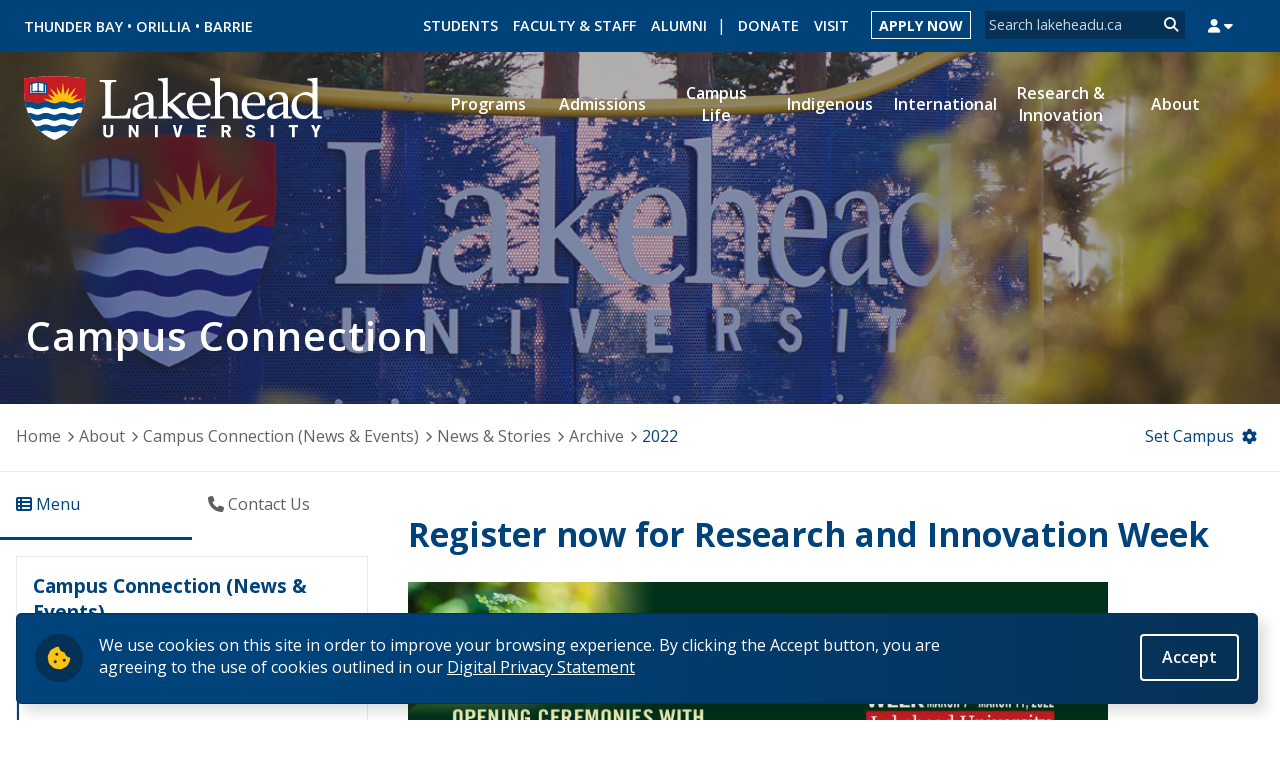

--- FILE ---
content_type: text/html; charset=utf-8
request_url: https://www.lakeheadu.ca/about/news-and-events/news/archive/2022/node/68999
body_size: 39888
content:
<!DOCTYPE html>
<html lang="en" dir="ltr">
<head>
  <meta http-equiv="Content-Type" content="text/html; charset=utf-8" /><script type="text/javascript">(window.NREUM||(NREUM={})).init={privacy:{cookies_enabled:true},ajax:{deny_list:["bam.nr-data.net"]},feature_flags:["soft_nav"],distributed_tracing:{enabled:true}};(window.NREUM||(NREUM={})).loader_config={agentID:"718422275",accountID:"7379450",trustKey:"66686",xpid:"UwUAWFJWCBAGXFlXAwYGVlE=",licenseKey:"NRJS-df0ae742df5b562a7c1",applicationID:"688547105",browserID:"718422275"};;/*! For license information please see nr-loader-spa-1.308.0.min.js.LICENSE.txt */
(()=>{var e,t,r={384:(e,t,r)=>{"use strict";r.d(t,{NT:()=>a,US:()=>u,Zm:()=>o,bQ:()=>d,dV:()=>c,pV:()=>l});var n=r(6154),i=r(1863),s=r(1910);const a={beacon:"bam.nr-data.net",errorBeacon:"bam.nr-data.net"};function o(){return n.gm.NREUM||(n.gm.NREUM={}),void 0===n.gm.newrelic&&(n.gm.newrelic=n.gm.NREUM),n.gm.NREUM}function c(){let e=o();return e.o||(e.o={ST:n.gm.setTimeout,SI:n.gm.setImmediate||n.gm.setInterval,CT:n.gm.clearTimeout,XHR:n.gm.XMLHttpRequest,REQ:n.gm.Request,EV:n.gm.Event,PR:n.gm.Promise,MO:n.gm.MutationObserver,FETCH:n.gm.fetch,WS:n.gm.WebSocket},(0,s.i)(...Object.values(e.o))),e}function d(e,t){let r=o();r.initializedAgents??={},t.initializedAt={ms:(0,i.t)(),date:new Date},r.initializedAgents[e]=t}function u(e,t){o()[e]=t}function l(){return function(){let e=o();const t=e.info||{};e.info={beacon:a.beacon,errorBeacon:a.errorBeacon,...t}}(),function(){let e=o();const t=e.init||{};e.init={...t}}(),c(),function(){let e=o();const t=e.loader_config||{};e.loader_config={...t}}(),o()}},782:(e,t,r)=>{"use strict";r.d(t,{T:()=>n});const n=r(860).K7.pageViewTiming},860:(e,t,r)=>{"use strict";r.d(t,{$J:()=>u,K7:()=>c,P3:()=>d,XX:()=>i,Yy:()=>o,df:()=>s,qY:()=>n,v4:()=>a});const n="events",i="jserrors",s="browser/blobs",a="rum",o="browser/logs",c={ajax:"ajax",genericEvents:"generic_events",jserrors:i,logging:"logging",metrics:"metrics",pageAction:"page_action",pageViewEvent:"page_view_event",pageViewTiming:"page_view_timing",sessionReplay:"session_replay",sessionTrace:"session_trace",softNav:"soft_navigations",spa:"spa"},d={[c.pageViewEvent]:1,[c.pageViewTiming]:2,[c.metrics]:3,[c.jserrors]:4,[c.spa]:5,[c.ajax]:6,[c.sessionTrace]:7,[c.softNav]:8,[c.sessionReplay]:9,[c.logging]:10,[c.genericEvents]:11},u={[c.pageViewEvent]:a,[c.pageViewTiming]:n,[c.ajax]:n,[c.spa]:n,[c.softNav]:n,[c.metrics]:i,[c.jserrors]:i,[c.sessionTrace]:s,[c.sessionReplay]:s,[c.logging]:o,[c.genericEvents]:"ins"}},944:(e,t,r)=>{"use strict";r.d(t,{R:()=>i});var n=r(3241);function i(e,t){"function"==typeof console.debug&&(console.debug("New Relic Warning: https://github.com/newrelic/newrelic-browser-agent/blob/main/docs/warning-codes.md#".concat(e),t),(0,n.W)({agentIdentifier:null,drained:null,type:"data",name:"warn",feature:"warn",data:{code:e,secondary:t}}))}},993:(e,t,r)=>{"use strict";r.d(t,{A$:()=>s,ET:()=>a,TZ:()=>o,p_:()=>i});var n=r(860);const i={ERROR:"ERROR",WARN:"WARN",INFO:"INFO",DEBUG:"DEBUG",TRACE:"TRACE"},s={OFF:0,ERROR:1,WARN:2,INFO:3,DEBUG:4,TRACE:5},a="log",o=n.K7.logging},1541:(e,t,r)=>{"use strict";r.d(t,{U:()=>i,f:()=>n});const n={MFE:"MFE",BA:"BA"};function i(e,t){if(2!==t?.harvestEndpointVersion)return{};const r=t.agentRef.runtime.appMetadata.agents[0].entityGuid;return e?{"source.id":e.id,"source.name":e.name,"source.type":e.type,"parent.id":e.parent?.id||r,"parent.type":e.parent?.type||n.BA}:{"entity.guid":r,appId:t.agentRef.info.applicationID}}},1687:(e,t,r)=>{"use strict";r.d(t,{Ak:()=>d,Ze:()=>h,x3:()=>u});var n=r(3241),i=r(7836),s=r(3606),a=r(860),o=r(2646);const c={};function d(e,t){const r={staged:!1,priority:a.P3[t]||0};l(e),c[e].get(t)||c[e].set(t,r)}function u(e,t){e&&c[e]&&(c[e].get(t)&&c[e].delete(t),p(e,t,!1),c[e].size&&f(e))}function l(e){if(!e)throw new Error("agentIdentifier required");c[e]||(c[e]=new Map)}function h(e="",t="feature",r=!1){if(l(e),!e||!c[e].get(t)||r)return p(e,t);c[e].get(t).staged=!0,f(e)}function f(e){const t=Array.from(c[e]);t.every(([e,t])=>t.staged)&&(t.sort((e,t)=>e[1].priority-t[1].priority),t.forEach(([t])=>{c[e].delete(t),p(e,t)}))}function p(e,t,r=!0){const a=e?i.ee.get(e):i.ee,c=s.i.handlers;if(!a.aborted&&a.backlog&&c){if((0,n.W)({agentIdentifier:e,type:"lifecycle",name:"drain",feature:t}),r){const e=a.backlog[t],r=c[t];if(r){for(let t=0;e&&t<e.length;++t)g(e[t],r);Object.entries(r).forEach(([e,t])=>{Object.values(t||{}).forEach(t=>{t[0]?.on&&t[0]?.context()instanceof o.y&&t[0].on(e,t[1])})})}}a.isolatedBacklog||delete c[t],a.backlog[t]=null,a.emit("drain-"+t,[])}}function g(e,t){var r=e[1];Object.values(t[r]||{}).forEach(t=>{var r=e[0];if(t[0]===r){var n=t[1],i=e[3],s=e[2];n.apply(i,s)}})}},1738:(e,t,r)=>{"use strict";r.d(t,{U:()=>f,Y:()=>h});var n=r(3241),i=r(9908),s=r(1863),a=r(944),o=r(5701),c=r(3969),d=r(8362),u=r(860),l=r(4261);function h(e,t,r,s){const h=s||r;!h||h[e]&&h[e]!==d.d.prototype[e]||(h[e]=function(){(0,i.p)(c.xV,["API/"+e+"/called"],void 0,u.K7.metrics,r.ee),(0,n.W)({agentIdentifier:r.agentIdentifier,drained:!!o.B?.[r.agentIdentifier],type:"data",name:"api",feature:l.Pl+e,data:{}});try{return t.apply(this,arguments)}catch(e){(0,a.R)(23,e)}})}function f(e,t,r,n,a){const o=e.info;null===r?delete o.jsAttributes[t]:o.jsAttributes[t]=r,(a||null===r)&&(0,i.p)(l.Pl+n,[(0,s.t)(),t,r],void 0,"session",e.ee)}},1741:(e,t,r)=>{"use strict";r.d(t,{W:()=>s});var n=r(944),i=r(4261);class s{#e(e,...t){if(this[e]!==s.prototype[e])return this[e](...t);(0,n.R)(35,e)}addPageAction(e,t){return this.#e(i.hG,e,t)}register(e){return this.#e(i.eY,e)}recordCustomEvent(e,t){return this.#e(i.fF,e,t)}setPageViewName(e,t){return this.#e(i.Fw,e,t)}setCustomAttribute(e,t,r){return this.#e(i.cD,e,t,r)}noticeError(e,t){return this.#e(i.o5,e,t)}setUserId(e,t=!1){return this.#e(i.Dl,e,t)}setApplicationVersion(e){return this.#e(i.nb,e)}setErrorHandler(e){return this.#e(i.bt,e)}addRelease(e,t){return this.#e(i.k6,e,t)}log(e,t){return this.#e(i.$9,e,t)}start(){return this.#e(i.d3)}finished(e){return this.#e(i.BL,e)}recordReplay(){return this.#e(i.CH)}pauseReplay(){return this.#e(i.Tb)}addToTrace(e){return this.#e(i.U2,e)}setCurrentRouteName(e){return this.#e(i.PA,e)}interaction(e){return this.#e(i.dT,e)}wrapLogger(e,t,r){return this.#e(i.Wb,e,t,r)}measure(e,t){return this.#e(i.V1,e,t)}consent(e){return this.#e(i.Pv,e)}}},1863:(e,t,r)=>{"use strict";function n(){return Math.floor(performance.now())}r.d(t,{t:()=>n})},1910:(e,t,r)=>{"use strict";r.d(t,{i:()=>s});var n=r(944);const i=new Map;function s(...e){return e.every(e=>{if(i.has(e))return i.get(e);const t="function"==typeof e?e.toString():"",r=t.includes("[native code]"),s=t.includes("nrWrapper");return r||s||(0,n.R)(64,e?.name||t),i.set(e,r),r})}},2555:(e,t,r)=>{"use strict";r.d(t,{D:()=>o,f:()=>a});var n=r(384),i=r(8122);const s={beacon:n.NT.beacon,errorBeacon:n.NT.errorBeacon,licenseKey:void 0,applicationID:void 0,sa:void 0,queueTime:void 0,applicationTime:void 0,ttGuid:void 0,user:void 0,account:void 0,product:void 0,extra:void 0,jsAttributes:{},userAttributes:void 0,atts:void 0,transactionName:void 0,tNamePlain:void 0};function a(e){try{return!!e.licenseKey&&!!e.errorBeacon&&!!e.applicationID}catch(e){return!1}}const o=e=>(0,i.a)(e,s)},2614:(e,t,r)=>{"use strict";r.d(t,{BB:()=>a,H3:()=>n,g:()=>d,iL:()=>c,tS:()=>o,uh:()=>i,wk:()=>s});const n="NRBA",i="SESSION",s=144e5,a=18e5,o={STARTED:"session-started",PAUSE:"session-pause",RESET:"session-reset",RESUME:"session-resume",UPDATE:"session-update"},c={SAME_TAB:"same-tab",CROSS_TAB:"cross-tab"},d={OFF:0,FULL:1,ERROR:2}},2646:(e,t,r)=>{"use strict";r.d(t,{y:()=>n});class n{constructor(e){this.contextId=e}}},2843:(e,t,r)=>{"use strict";r.d(t,{G:()=>s,u:()=>i});var n=r(3878);function i(e,t=!1,r,i){(0,n.DD)("visibilitychange",function(){if(t)return void("hidden"===document.visibilityState&&e());e(document.visibilityState)},r,i)}function s(e,t,r){(0,n.sp)("pagehide",e,t,r)}},3241:(e,t,r)=>{"use strict";r.d(t,{W:()=>s});var n=r(6154);const i="newrelic";function s(e={}){try{n.gm.dispatchEvent(new CustomEvent(i,{detail:e}))}catch(e){}}},3304:(e,t,r)=>{"use strict";r.d(t,{A:()=>s});var n=r(7836);const i=()=>{const e=new WeakSet;return(t,r)=>{if("object"==typeof r&&null!==r){if(e.has(r))return;e.add(r)}return r}};function s(e){try{return JSON.stringify(e,i())??""}catch(e){try{n.ee.emit("internal-error",[e])}catch(e){}return""}}},3333:(e,t,r)=>{"use strict";r.d(t,{$v:()=>u,TZ:()=>n,Xh:()=>c,Zp:()=>i,kd:()=>d,mq:()=>o,nf:()=>a,qN:()=>s});const n=r(860).K7.genericEvents,i=["auxclick","click","copy","keydown","paste","scrollend"],s=["focus","blur"],a=4,o=1e3,c=2e3,d=["PageAction","UserAction","BrowserPerformance"],u={RESOURCES:"experimental.resources",REGISTER:"register"}},3434:(e,t,r)=>{"use strict";r.d(t,{Jt:()=>s,YM:()=>d});var n=r(7836),i=r(5607);const s="nr@original:".concat(i.W),a=50;var o=Object.prototype.hasOwnProperty,c=!1;function d(e,t){return e||(e=n.ee),r.inPlace=function(e,t,n,i,s){n||(n="");const a="-"===n.charAt(0);for(let o=0;o<t.length;o++){const c=t[o],d=e[c];l(d)||(e[c]=r(d,a?c+n:n,i,c,s))}},r.flag=s,r;function r(t,r,n,c,d){return l(t)?t:(r||(r=""),nrWrapper[s]=t,function(e,t,r){if(Object.defineProperty&&Object.keys)try{return Object.keys(e).forEach(function(r){Object.defineProperty(t,r,{get:function(){return e[r]},set:function(t){return e[r]=t,t}})}),t}catch(e){u([e],r)}for(var n in e)o.call(e,n)&&(t[n]=e[n])}(t,nrWrapper,e),nrWrapper);function nrWrapper(){var s,o,l,h;let f;try{o=this,s=[...arguments],l="function"==typeof n?n(s,o):n||{}}catch(t){u([t,"",[s,o,c],l],e)}i(r+"start",[s,o,c],l,d);const p=performance.now();let g;try{return h=t.apply(o,s),g=performance.now(),h}catch(e){throw g=performance.now(),i(r+"err",[s,o,e],l,d),f=e,f}finally{const e=g-p,t={start:p,end:g,duration:e,isLongTask:e>=a,methodName:c,thrownError:f};t.isLongTask&&i("long-task",[t,o],l,d),i(r+"end",[s,o,h],l,d)}}}function i(r,n,i,s){if(!c||t){var a=c;c=!0;try{e.emit(r,n,i,t,s)}catch(t){u([t,r,n,i],e)}c=a}}}function u(e,t){t||(t=n.ee);try{t.emit("internal-error",e)}catch(e){}}function l(e){return!(e&&"function"==typeof e&&e.apply&&!e[s])}},3606:(e,t,r)=>{"use strict";r.d(t,{i:()=>s});var n=r(9908);s.on=a;var i=s.handlers={};function s(e,t,r,s){a(s||n.d,i,e,t,r)}function a(e,t,r,i,s){s||(s="feature"),e||(e=n.d);var a=t[s]=t[s]||{};(a[r]=a[r]||[]).push([e,i])}},3738:(e,t,r)=>{"use strict";r.d(t,{He:()=>i,Kp:()=>o,Lc:()=>d,Rz:()=>u,TZ:()=>n,bD:()=>s,d3:()=>a,jx:()=>l,sl:()=>h,uP:()=>c});const n=r(860).K7.sessionTrace,i="bstResource",s="resource",a="-start",o="-end",c="fn"+a,d="fn"+o,u="pushState",l=1e3,h=3e4},3785:(e,t,r)=>{"use strict";r.d(t,{R:()=>c,b:()=>d});var n=r(9908),i=r(1863),s=r(860),a=r(3969),o=r(993);function c(e,t,r={},c=o.p_.INFO,d=!0,u,l=(0,i.t)()){(0,n.p)(a.xV,["API/logging/".concat(c.toLowerCase(),"/called")],void 0,s.K7.metrics,e),(0,n.p)(o.ET,[l,t,r,c,d,u],void 0,s.K7.logging,e)}function d(e){return"string"==typeof e&&Object.values(o.p_).some(t=>t===e.toUpperCase().trim())}},3878:(e,t,r)=>{"use strict";function n(e,t){return{capture:e,passive:!1,signal:t}}function i(e,t,r=!1,i){window.addEventListener(e,t,n(r,i))}function s(e,t,r=!1,i){document.addEventListener(e,t,n(r,i))}r.d(t,{DD:()=>s,jT:()=>n,sp:()=>i})},3962:(e,t,r)=>{"use strict";r.d(t,{AM:()=>a,O2:()=>l,OV:()=>s,Qu:()=>h,TZ:()=>c,ih:()=>f,pP:()=>o,t1:()=>u,tC:()=>i,wD:()=>d});var n=r(860);const i=["click","keydown","submit"],s="popstate",a="api",o="initialPageLoad",c=n.K7.softNav,d=5e3,u=500,l={INITIAL_PAGE_LOAD:"",ROUTE_CHANGE:1,UNSPECIFIED:2},h={INTERACTION:1,AJAX:2,CUSTOM_END:3,CUSTOM_TRACER:4},f={IP:"in progress",PF:"pending finish",FIN:"finished",CAN:"cancelled"}},3969:(e,t,r)=>{"use strict";r.d(t,{TZ:()=>n,XG:()=>o,rs:()=>i,xV:()=>a,z_:()=>s});const n=r(860).K7.metrics,i="sm",s="cm",a="storeSupportabilityMetrics",o="storeEventMetrics"},4234:(e,t,r)=>{"use strict";r.d(t,{W:()=>s});var n=r(7836),i=r(1687);class s{constructor(e,t){this.agentIdentifier=e,this.ee=n.ee.get(e),this.featureName=t,this.blocked=!1}deregisterDrain(){(0,i.x3)(this.agentIdentifier,this.featureName)}}},4261:(e,t,r)=>{"use strict";r.d(t,{$9:()=>u,BL:()=>c,CH:()=>p,Dl:()=>R,Fw:()=>w,PA:()=>v,Pl:()=>n,Pv:()=>A,Tb:()=>h,U2:()=>a,V1:()=>E,Wb:()=>T,bt:()=>y,cD:()=>b,d3:()=>x,dT:()=>d,eY:()=>g,fF:()=>f,hG:()=>s,hw:()=>i,k6:()=>o,nb:()=>m,o5:()=>l});const n="api-",i=n+"ixn-",s="addPageAction",a="addToTrace",o="addRelease",c="finished",d="interaction",u="log",l="noticeError",h="pauseReplay",f="recordCustomEvent",p="recordReplay",g="register",m="setApplicationVersion",v="setCurrentRouteName",b="setCustomAttribute",y="setErrorHandler",w="setPageViewName",R="setUserId",x="start",T="wrapLogger",E="measure",A="consent"},5205:(e,t,r)=>{"use strict";r.d(t,{j:()=>S});var n=r(384),i=r(1741);var s=r(2555),a=r(3333);const o=e=>{if(!e||"string"!=typeof e)return!1;try{document.createDocumentFragment().querySelector(e)}catch{return!1}return!0};var c=r(2614),d=r(944),u=r(8122);const l="[data-nr-mask]",h=e=>(0,u.a)(e,(()=>{const e={feature_flags:[],experimental:{allow_registered_children:!1,resources:!1},mask_selector:"*",block_selector:"[data-nr-block]",mask_input_options:{color:!1,date:!1,"datetime-local":!1,email:!1,month:!1,number:!1,range:!1,search:!1,tel:!1,text:!1,time:!1,url:!1,week:!1,textarea:!1,select:!1,password:!0}};return{ajax:{deny_list:void 0,block_internal:!0,enabled:!0,autoStart:!0},api:{get allow_registered_children(){return e.feature_flags.includes(a.$v.REGISTER)||e.experimental.allow_registered_children},set allow_registered_children(t){e.experimental.allow_registered_children=t},duplicate_registered_data:!1},browser_consent_mode:{enabled:!1},distributed_tracing:{enabled:void 0,exclude_newrelic_header:void 0,cors_use_newrelic_header:void 0,cors_use_tracecontext_headers:void 0,allowed_origins:void 0},get feature_flags(){return e.feature_flags},set feature_flags(t){e.feature_flags=t},generic_events:{enabled:!0,autoStart:!0},harvest:{interval:30},jserrors:{enabled:!0,autoStart:!0},logging:{enabled:!0,autoStart:!0},metrics:{enabled:!0,autoStart:!0},obfuscate:void 0,page_action:{enabled:!0},page_view_event:{enabled:!0,autoStart:!0},page_view_timing:{enabled:!0,autoStart:!0},performance:{capture_marks:!1,capture_measures:!1,capture_detail:!0,resources:{get enabled(){return e.feature_flags.includes(a.$v.RESOURCES)||e.experimental.resources},set enabled(t){e.experimental.resources=t},asset_types:[],first_party_domains:[],ignore_newrelic:!0}},privacy:{cookies_enabled:!0},proxy:{assets:void 0,beacon:void 0},session:{expiresMs:c.wk,inactiveMs:c.BB},session_replay:{autoStart:!0,enabled:!1,preload:!1,sampling_rate:10,error_sampling_rate:100,collect_fonts:!1,inline_images:!1,fix_stylesheets:!0,mask_all_inputs:!0,get mask_text_selector(){return e.mask_selector},set mask_text_selector(t){o(t)?e.mask_selector="".concat(t,",").concat(l):""===t||null===t?e.mask_selector=l:(0,d.R)(5,t)},get block_class(){return"nr-block"},get ignore_class(){return"nr-ignore"},get mask_text_class(){return"nr-mask"},get block_selector(){return e.block_selector},set block_selector(t){o(t)?e.block_selector+=",".concat(t):""!==t&&(0,d.R)(6,t)},get mask_input_options(){return e.mask_input_options},set mask_input_options(t){t&&"object"==typeof t?e.mask_input_options={...t,password:!0}:(0,d.R)(7,t)}},session_trace:{enabled:!0,autoStart:!0},soft_navigations:{enabled:!0,autoStart:!0},spa:{enabled:!0,autoStart:!0},ssl:void 0,user_actions:{enabled:!0,elementAttributes:["id","className","tagName","type"]}}})());var f=r(6154),p=r(9324);let g=0;const m={buildEnv:p.F3,distMethod:p.Xs,version:p.xv,originTime:f.WN},v={consented:!1},b={appMetadata:{},get consented(){return this.session?.state?.consent||v.consented},set consented(e){v.consented=e},customTransaction:void 0,denyList:void 0,disabled:!1,harvester:void 0,isolatedBacklog:!1,isRecording:!1,loaderType:void 0,maxBytes:3e4,obfuscator:void 0,onerror:void 0,ptid:void 0,releaseIds:{},session:void 0,timeKeeper:void 0,registeredEntities:[],jsAttributesMetadata:{bytes:0},get harvestCount(){return++g}},y=e=>{const t=(0,u.a)(e,b),r=Object.keys(m).reduce((e,t)=>(e[t]={value:m[t],writable:!1,configurable:!0,enumerable:!0},e),{});return Object.defineProperties(t,r)};var w=r(5701);const R=e=>{const t=e.startsWith("http");e+="/",r.p=t?e:"https://"+e};var x=r(7836),T=r(3241);const E={accountID:void 0,trustKey:void 0,agentID:void 0,licenseKey:void 0,applicationID:void 0,xpid:void 0},A=e=>(0,u.a)(e,E),_=new Set;function S(e,t={},r,a){let{init:o,info:c,loader_config:d,runtime:u={},exposed:l=!0}=t;if(!c){const e=(0,n.pV)();o=e.init,c=e.info,d=e.loader_config}e.init=h(o||{}),e.loader_config=A(d||{}),c.jsAttributes??={},f.bv&&(c.jsAttributes.isWorker=!0),e.info=(0,s.D)(c);const p=e.init,g=[c.beacon,c.errorBeacon];_.has(e.agentIdentifier)||(p.proxy.assets&&(R(p.proxy.assets),g.push(p.proxy.assets)),p.proxy.beacon&&g.push(p.proxy.beacon),e.beacons=[...g],function(e){const t=(0,n.pV)();Object.getOwnPropertyNames(i.W.prototype).forEach(r=>{const n=i.W.prototype[r];if("function"!=typeof n||"constructor"===n)return;let s=t[r];e[r]&&!1!==e.exposed&&"micro-agent"!==e.runtime?.loaderType&&(t[r]=(...t)=>{const n=e[r](...t);return s?s(...t):n})})}(e),(0,n.US)("activatedFeatures",w.B)),u.denyList=[...p.ajax.deny_list||[],...p.ajax.block_internal?g:[]],u.ptid=e.agentIdentifier,u.loaderType=r,e.runtime=y(u),_.has(e.agentIdentifier)||(e.ee=x.ee.get(e.agentIdentifier),e.exposed=l,(0,T.W)({agentIdentifier:e.agentIdentifier,drained:!!w.B?.[e.agentIdentifier],type:"lifecycle",name:"initialize",feature:void 0,data:e.config})),_.add(e.agentIdentifier)}},5270:(e,t,r)=>{"use strict";r.d(t,{Aw:()=>a,SR:()=>s,rF:()=>o});var n=r(384),i=r(7767);function s(e){return!!(0,n.dV)().o.MO&&(0,i.V)(e)&&!0===e?.session_trace.enabled}function a(e){return!0===e?.session_replay.preload&&s(e)}function o(e,t){try{if("string"==typeof t?.type){if("password"===t.type.toLowerCase())return"*".repeat(e?.length||0);if(void 0!==t?.dataset?.nrUnmask||t?.classList?.contains("nr-unmask"))return e}}catch(e){}return"string"==typeof e?e.replace(/[\S]/g,"*"):"*".repeat(e?.length||0)}},5289:(e,t,r)=>{"use strict";r.d(t,{GG:()=>a,Qr:()=>c,sB:()=>o});var n=r(3878),i=r(6389);function s(){return"undefined"==typeof document||"complete"===document.readyState}function a(e,t){if(s())return e();const r=(0,i.J)(e),a=setInterval(()=>{s()&&(clearInterval(a),r())},500);(0,n.sp)("load",r,t)}function o(e){if(s())return e();(0,n.DD)("DOMContentLoaded",e)}function c(e){if(s())return e();(0,n.sp)("popstate",e)}},5607:(e,t,r)=>{"use strict";r.d(t,{W:()=>n});const n=(0,r(9566).bz)()},5701:(e,t,r)=>{"use strict";r.d(t,{B:()=>s,t:()=>a});var n=r(3241);const i=new Set,s={};function a(e,t){const r=t.agentIdentifier;s[r]??={},e&&"object"==typeof e&&(i.has(r)||(t.ee.emit("rumresp",[e]),s[r]=e,i.add(r),(0,n.W)({agentIdentifier:r,loaded:!0,drained:!0,type:"lifecycle",name:"load",feature:void 0,data:e})))}},6154:(e,t,r)=>{"use strict";r.d(t,{OF:()=>d,RI:()=>i,WN:()=>h,bv:()=>s,eN:()=>f,gm:()=>a,lR:()=>l,m:()=>c,mw:()=>o,sb:()=>u});var n=r(1863);const i="undefined"!=typeof window&&!!window.document,s="undefined"!=typeof WorkerGlobalScope&&("undefined"!=typeof self&&self instanceof WorkerGlobalScope&&self.navigator instanceof WorkerNavigator||"undefined"!=typeof globalThis&&globalThis instanceof WorkerGlobalScope&&globalThis.navigator instanceof WorkerNavigator),a=i?window:"undefined"!=typeof WorkerGlobalScope&&("undefined"!=typeof self&&self instanceof WorkerGlobalScope&&self||"undefined"!=typeof globalThis&&globalThis instanceof WorkerGlobalScope&&globalThis),o=Boolean("hidden"===a?.document?.visibilityState),c=""+a?.location,d=/iPad|iPhone|iPod/.test(a.navigator?.userAgent),u=d&&"undefined"==typeof SharedWorker,l=(()=>{const e=a.navigator?.userAgent?.match(/Firefox[/\s](\d+\.\d+)/);return Array.isArray(e)&&e.length>=2?+e[1]:0})(),h=Date.now()-(0,n.t)(),f=()=>"undefined"!=typeof PerformanceNavigationTiming&&a?.performance?.getEntriesByType("navigation")?.[0]?.responseStart},6344:(e,t,r)=>{"use strict";r.d(t,{BB:()=>u,Qb:()=>l,TZ:()=>i,Ug:()=>a,Vh:()=>s,_s:()=>o,bc:()=>d,yP:()=>c});var n=r(2614);const i=r(860).K7.sessionReplay,s="errorDuringReplay",a=.12,o={DomContentLoaded:0,Load:1,FullSnapshot:2,IncrementalSnapshot:3,Meta:4,Custom:5},c={[n.g.ERROR]:15e3,[n.g.FULL]:3e5,[n.g.OFF]:0},d={RESET:{message:"Session was reset",sm:"Reset"},IMPORT:{message:"Recorder failed to import",sm:"Import"},TOO_MANY:{message:"429: Too Many Requests",sm:"Too-Many"},TOO_BIG:{message:"Payload was too large",sm:"Too-Big"},CROSS_TAB:{message:"Session Entity was set to OFF on another tab",sm:"Cross-Tab"},ENTITLEMENTS:{message:"Session Replay is not allowed and will not be started",sm:"Entitlement"}},u=5e3,l={API:"api",RESUME:"resume",SWITCH_TO_FULL:"switchToFull",INITIALIZE:"initialize",PRELOAD:"preload"}},6389:(e,t,r)=>{"use strict";function n(e,t=500,r={}){const n=r?.leading||!1;let i;return(...r)=>{n&&void 0===i&&(e.apply(this,r),i=setTimeout(()=>{i=clearTimeout(i)},t)),n||(clearTimeout(i),i=setTimeout(()=>{e.apply(this,r)},t))}}function i(e){let t=!1;return(...r)=>{t||(t=!0,e.apply(this,r))}}r.d(t,{J:()=>i,s:()=>n})},6630:(e,t,r)=>{"use strict";r.d(t,{T:()=>n});const n=r(860).K7.pageViewEvent},6774:(e,t,r)=>{"use strict";r.d(t,{T:()=>n});const n=r(860).K7.jserrors},7295:(e,t,r)=>{"use strict";r.d(t,{Xv:()=>a,gX:()=>i,iW:()=>s});var n=[];function i(e){if(!e||s(e))return!1;if(0===n.length)return!0;if("*"===n[0].hostname)return!1;for(var t=0;t<n.length;t++){var r=n[t];if(r.hostname.test(e.hostname)&&r.pathname.test(e.pathname))return!1}return!0}function s(e){return void 0===e.hostname}function a(e){if(n=[],e&&e.length)for(var t=0;t<e.length;t++){let r=e[t];if(!r)continue;if("*"===r)return void(n=[{hostname:"*"}]);0===r.indexOf("http://")?r=r.substring(7):0===r.indexOf("https://")&&(r=r.substring(8));const i=r.indexOf("/");let s,a;i>0?(s=r.substring(0,i),a=r.substring(i)):(s=r,a="*");let[c]=s.split(":");n.push({hostname:o(c),pathname:o(a,!0)})}}function o(e,t=!1){const r=e.replace(/[.+?^${}()|[\]\\]/g,e=>"\\"+e).replace(/\*/g,".*?");return new RegExp((t?"^":"")+r+"$")}},7485:(e,t,r)=>{"use strict";r.d(t,{D:()=>i});var n=r(6154);function i(e){if(0===(e||"").indexOf("data:"))return{protocol:"data"};try{const t=new URL(e,location.href),r={port:t.port,hostname:t.hostname,pathname:t.pathname,search:t.search,protocol:t.protocol.slice(0,t.protocol.indexOf(":")),sameOrigin:t.protocol===n.gm?.location?.protocol&&t.host===n.gm?.location?.host};return r.port&&""!==r.port||("http:"===t.protocol&&(r.port="80"),"https:"===t.protocol&&(r.port="443")),r.pathname&&""!==r.pathname?r.pathname.startsWith("/")||(r.pathname="/".concat(r.pathname)):r.pathname="/",r}catch(e){return{}}}},7699:(e,t,r)=>{"use strict";r.d(t,{It:()=>s,KC:()=>o,No:()=>i,qh:()=>a});var n=r(860);const i=16e3,s=1e6,a="SESSION_ERROR",o={[n.K7.logging]:!0,[n.K7.genericEvents]:!1,[n.K7.jserrors]:!1,[n.K7.ajax]:!1}},7767:(e,t,r)=>{"use strict";r.d(t,{V:()=>i});var n=r(6154);const i=e=>n.RI&&!0===e?.privacy.cookies_enabled},7836:(e,t,r)=>{"use strict";r.d(t,{P:()=>o,ee:()=>c});var n=r(384),i=r(8990),s=r(2646),a=r(5607);const o="nr@context:".concat(a.W),c=function e(t,r){var n={},a={},u={},l=!1;try{l=16===r.length&&d.initializedAgents?.[r]?.runtime.isolatedBacklog}catch(e){}var h={on:p,addEventListener:p,removeEventListener:function(e,t){var r=n[e];if(!r)return;for(var i=0;i<r.length;i++)r[i]===t&&r.splice(i,1)},emit:function(e,r,n,i,s){!1!==s&&(s=!0);if(c.aborted&&!i)return;t&&s&&t.emit(e,r,n);var o=f(n);g(e).forEach(e=>{e.apply(o,r)});var d=v()[a[e]];d&&d.push([h,e,r,o]);return o},get:m,listeners:g,context:f,buffer:function(e,t){const r=v();if(t=t||"feature",h.aborted)return;Object.entries(e||{}).forEach(([e,n])=>{a[n]=t,t in r||(r[t]=[])})},abort:function(){h._aborted=!0,Object.keys(h.backlog).forEach(e=>{delete h.backlog[e]})},isBuffering:function(e){return!!v()[a[e]]},debugId:r,backlog:l?{}:t&&"object"==typeof t.backlog?t.backlog:{},isolatedBacklog:l};return Object.defineProperty(h,"aborted",{get:()=>{let e=h._aborted||!1;return e||(t&&(e=t.aborted),e)}}),h;function f(e){return e&&e instanceof s.y?e:e?(0,i.I)(e,o,()=>new s.y(o)):new s.y(o)}function p(e,t){n[e]=g(e).concat(t)}function g(e){return n[e]||[]}function m(t){return u[t]=u[t]||e(h,t)}function v(){return h.backlog}}(void 0,"globalEE"),d=(0,n.Zm)();d.ee||(d.ee=c)},8122:(e,t,r)=>{"use strict";r.d(t,{a:()=>i});var n=r(944);function i(e,t){try{if(!e||"object"!=typeof e)return(0,n.R)(3);if(!t||"object"!=typeof t)return(0,n.R)(4);const r=Object.create(Object.getPrototypeOf(t),Object.getOwnPropertyDescriptors(t)),s=0===Object.keys(r).length?e:r;for(let a in s)if(void 0!==e[a])try{if(null===e[a]){r[a]=null;continue}Array.isArray(e[a])&&Array.isArray(t[a])?r[a]=Array.from(new Set([...e[a],...t[a]])):"object"==typeof e[a]&&"object"==typeof t[a]?r[a]=i(e[a],t[a]):r[a]=e[a]}catch(e){r[a]||(0,n.R)(1,e)}return r}catch(e){(0,n.R)(2,e)}}},8139:(e,t,r)=>{"use strict";r.d(t,{u:()=>h});var n=r(7836),i=r(3434),s=r(8990),a=r(6154);const o={},c=a.gm.XMLHttpRequest,d="addEventListener",u="removeEventListener",l="nr@wrapped:".concat(n.P);function h(e){var t=function(e){return(e||n.ee).get("events")}(e);if(o[t.debugId]++)return t;o[t.debugId]=1;var r=(0,i.YM)(t,!0);function h(e){r.inPlace(e,[d,u],"-",p)}function p(e,t){return e[1]}return"getPrototypeOf"in Object&&(a.RI&&f(document,h),c&&f(c.prototype,h),f(a.gm,h)),t.on(d+"-start",function(e,t){var n=e[1];if(null!==n&&("function"==typeof n||"object"==typeof n)&&"newrelic"!==e[0]){var i=(0,s.I)(n,l,function(){var e={object:function(){if("function"!=typeof n.handleEvent)return;return n.handleEvent.apply(n,arguments)},function:n}[typeof n];return e?r(e,"fn-",null,e.name||"anonymous"):n});this.wrapped=e[1]=i}}),t.on(u+"-start",function(e){e[1]=this.wrapped||e[1]}),t}function f(e,t,...r){let n=e;for(;"object"==typeof n&&!Object.prototype.hasOwnProperty.call(n,d);)n=Object.getPrototypeOf(n);n&&t(n,...r)}},8362:(e,t,r)=>{"use strict";r.d(t,{d:()=>s});var n=r(9566),i=r(1741);class s extends i.W{agentIdentifier=(0,n.LA)(16)}},8374:(e,t,r)=>{r.nc=(()=>{try{return document?.currentScript?.nonce}catch(e){}return""})()},8990:(e,t,r)=>{"use strict";r.d(t,{I:()=>i});var n=Object.prototype.hasOwnProperty;function i(e,t,r){if(n.call(e,t))return e[t];var i=r();if(Object.defineProperty&&Object.keys)try{return Object.defineProperty(e,t,{value:i,writable:!0,enumerable:!1}),i}catch(e){}return e[t]=i,i}},9119:(e,t,r)=>{"use strict";r.d(t,{L:()=>s});var n=/([^?#]*)[^#]*(#[^?]*|$).*/,i=/([^?#]*)().*/;function s(e,t){return e?e.replace(t?n:i,"$1$2"):e}},9300:(e,t,r)=>{"use strict";r.d(t,{T:()=>n});const n=r(860).K7.ajax},9324:(e,t,r)=>{"use strict";r.d(t,{AJ:()=>a,F3:()=>i,Xs:()=>s,Yq:()=>o,xv:()=>n});const n="1.308.0",i="PROD",s="CDN",a="@newrelic/rrweb",o="1.0.1"},9566:(e,t,r)=>{"use strict";r.d(t,{LA:()=>o,ZF:()=>c,bz:()=>a,el:()=>d});var n=r(6154);const i="xxxxxxxx-xxxx-4xxx-yxxx-xxxxxxxxxxxx";function s(e,t){return e?15&e[t]:16*Math.random()|0}function a(){const e=n.gm?.crypto||n.gm?.msCrypto;let t,r=0;return e&&e.getRandomValues&&(t=e.getRandomValues(new Uint8Array(30))),i.split("").map(e=>"x"===e?s(t,r++).toString(16):"y"===e?(3&s()|8).toString(16):e).join("")}function o(e){const t=n.gm?.crypto||n.gm?.msCrypto;let r,i=0;t&&t.getRandomValues&&(r=t.getRandomValues(new Uint8Array(e)));const a=[];for(var o=0;o<e;o++)a.push(s(r,i++).toString(16));return a.join("")}function c(){return o(16)}function d(){return o(32)}},9908:(e,t,r)=>{"use strict";r.d(t,{d:()=>n,p:()=>i});var n=r(7836).ee.get("handle");function i(e,t,r,i,s){s?(s.buffer([e],i),s.emit(e,t,r)):(n.buffer([e],i),n.emit(e,t,r))}}},n={};function i(e){var t=n[e];if(void 0!==t)return t.exports;var s=n[e]={exports:{}};return r[e](s,s.exports,i),s.exports}i.m=r,i.d=(e,t)=>{for(var r in t)i.o(t,r)&&!i.o(e,r)&&Object.defineProperty(e,r,{enumerable:!0,get:t[r]})},i.f={},i.e=e=>Promise.all(Object.keys(i.f).reduce((t,r)=>(i.f[r](e,t),t),[])),i.u=e=>({212:"nr-spa-compressor",249:"nr-spa-recorder",478:"nr-spa"}[e]+"-1.308.0.min.js"),i.o=(e,t)=>Object.prototype.hasOwnProperty.call(e,t),e={},t="NRBA-1.308.0.PROD:",i.l=(r,n,s,a)=>{if(e[r])e[r].push(n);else{var o,c;if(void 0!==s)for(var d=document.getElementsByTagName("script"),u=0;u<d.length;u++){var l=d[u];if(l.getAttribute("src")==r||l.getAttribute("data-webpack")==t+s){o=l;break}}if(!o){c=!0;var h={478:"sha512-RSfSVnmHk59T/uIPbdSE0LPeqcEdF4/+XhfJdBuccH5rYMOEZDhFdtnh6X6nJk7hGpzHd9Ujhsy7lZEz/ORYCQ==",249:"sha512-ehJXhmntm85NSqW4MkhfQqmeKFulra3klDyY0OPDUE+sQ3GokHlPh1pmAzuNy//3j4ac6lzIbmXLvGQBMYmrkg==",212:"sha512-B9h4CR46ndKRgMBcK+j67uSR2RCnJfGefU+A7FrgR/k42ovXy5x/MAVFiSvFxuVeEk/pNLgvYGMp1cBSK/G6Fg=="};(o=document.createElement("script")).charset="utf-8",i.nc&&o.setAttribute("nonce",i.nc),o.setAttribute("data-webpack",t+s),o.src=r,0!==o.src.indexOf(window.location.origin+"/")&&(o.crossOrigin="anonymous"),h[a]&&(o.integrity=h[a])}e[r]=[n];var f=(t,n)=>{o.onerror=o.onload=null,clearTimeout(p);var i=e[r];if(delete e[r],o.parentNode&&o.parentNode.removeChild(o),i&&i.forEach(e=>e(n)),t)return t(n)},p=setTimeout(f.bind(null,void 0,{type:"timeout",target:o}),12e4);o.onerror=f.bind(null,o.onerror),o.onload=f.bind(null,o.onload),c&&document.head.appendChild(o)}},i.r=e=>{"undefined"!=typeof Symbol&&Symbol.toStringTag&&Object.defineProperty(e,Symbol.toStringTag,{value:"Module"}),Object.defineProperty(e,"__esModule",{value:!0})},i.p="https://js-agent.newrelic.com/",(()=>{var e={38:0,788:0};i.f.j=(t,r)=>{var n=i.o(e,t)?e[t]:void 0;if(0!==n)if(n)r.push(n[2]);else{var s=new Promise((r,i)=>n=e[t]=[r,i]);r.push(n[2]=s);var a=i.p+i.u(t),o=new Error;i.l(a,r=>{if(i.o(e,t)&&(0!==(n=e[t])&&(e[t]=void 0),n)){var s=r&&("load"===r.type?"missing":r.type),a=r&&r.target&&r.target.src;o.message="Loading chunk "+t+" failed: ("+s+": "+a+")",o.name="ChunkLoadError",o.type=s,o.request=a,n[1](o)}},"chunk-"+t,t)}};var t=(t,r)=>{var n,s,[a,o,c]=r,d=0;if(a.some(t=>0!==e[t])){for(n in o)i.o(o,n)&&(i.m[n]=o[n]);if(c)c(i)}for(t&&t(r);d<a.length;d++)s=a[d],i.o(e,s)&&e[s]&&e[s][0](),e[s]=0},r=self["webpackChunk:NRBA-1.308.0.PROD"]=self["webpackChunk:NRBA-1.308.0.PROD"]||[];r.forEach(t.bind(null,0)),r.push=t.bind(null,r.push.bind(r))})(),(()=>{"use strict";i(8374);var e=i(8362),t=i(860);const r=Object.values(t.K7);var n=i(5205);var s=i(9908),a=i(1863),o=i(4261),c=i(1738);var d=i(1687),u=i(4234),l=i(5289),h=i(6154),f=i(944),p=i(5270),g=i(7767),m=i(6389),v=i(7699);class b extends u.W{constructor(e,t){super(e.agentIdentifier,t),this.agentRef=e,this.abortHandler=void 0,this.featAggregate=void 0,this.loadedSuccessfully=void 0,this.onAggregateImported=new Promise(e=>{this.loadedSuccessfully=e}),this.deferred=Promise.resolve(),!1===e.init[this.featureName].autoStart?this.deferred=new Promise((t,r)=>{this.ee.on("manual-start-all",(0,m.J)(()=>{(0,d.Ak)(e.agentIdentifier,this.featureName),t()}))}):(0,d.Ak)(e.agentIdentifier,t)}importAggregator(e,t,r={}){if(this.featAggregate)return;const n=async()=>{let n;await this.deferred;try{if((0,g.V)(e.init)){const{setupAgentSession:t}=await i.e(478).then(i.bind(i,8766));n=t(e)}}catch(e){(0,f.R)(20,e),this.ee.emit("internal-error",[e]),(0,s.p)(v.qh,[e],void 0,this.featureName,this.ee)}try{if(!this.#t(this.featureName,n,e.init))return(0,d.Ze)(this.agentIdentifier,this.featureName),void this.loadedSuccessfully(!1);const{Aggregate:i}=await t();this.featAggregate=new i(e,r),e.runtime.harvester.initializedAggregates.push(this.featAggregate),this.loadedSuccessfully(!0)}catch(e){(0,f.R)(34,e),this.abortHandler?.(),(0,d.Ze)(this.agentIdentifier,this.featureName,!0),this.loadedSuccessfully(!1),this.ee&&this.ee.abort()}};h.RI?(0,l.GG)(()=>n(),!0):n()}#t(e,r,n){if(this.blocked)return!1;switch(e){case t.K7.sessionReplay:return(0,p.SR)(n)&&!!r;case t.K7.sessionTrace:return!!r;default:return!0}}}var y=i(6630),w=i(2614),R=i(3241);class x extends b{static featureName=y.T;constructor(e){var t;super(e,y.T),this.setupInspectionEvents(e.agentIdentifier),t=e,(0,c.Y)(o.Fw,function(e,r){"string"==typeof e&&("/"!==e.charAt(0)&&(e="/"+e),t.runtime.customTransaction=(r||"http://custom.transaction")+e,(0,s.p)(o.Pl+o.Fw,[(0,a.t)()],void 0,void 0,t.ee))},t),this.importAggregator(e,()=>i.e(478).then(i.bind(i,2467)))}setupInspectionEvents(e){const t=(t,r)=>{t&&(0,R.W)({agentIdentifier:e,timeStamp:t.timeStamp,loaded:"complete"===t.target.readyState,type:"window",name:r,data:t.target.location+""})};(0,l.sB)(e=>{t(e,"DOMContentLoaded")}),(0,l.GG)(e=>{t(e,"load")}),(0,l.Qr)(e=>{t(e,"navigate")}),this.ee.on(w.tS.UPDATE,(t,r)=>{(0,R.W)({agentIdentifier:e,type:"lifecycle",name:"session",data:r})})}}var T=i(384);class E extends e.d{constructor(e){var t;(super(),h.gm)?(this.features={},(0,T.bQ)(this.agentIdentifier,this),this.desiredFeatures=new Set(e.features||[]),this.desiredFeatures.add(x),(0,n.j)(this,e,e.loaderType||"agent"),t=this,(0,c.Y)(o.cD,function(e,r,n=!1){if("string"==typeof e){if(["string","number","boolean"].includes(typeof r)||null===r)return(0,c.U)(t,e,r,o.cD,n);(0,f.R)(40,typeof r)}else(0,f.R)(39,typeof e)},t),function(e){(0,c.Y)(o.Dl,function(t,r=!1){if("string"!=typeof t&&null!==t)return void(0,f.R)(41,typeof t);const n=e.info.jsAttributes["enduser.id"];r&&null!=n&&n!==t?(0,s.p)(o.Pl+"setUserIdAndResetSession",[t],void 0,"session",e.ee):(0,c.U)(e,"enduser.id",t,o.Dl,!0)},e)}(this),function(e){(0,c.Y)(o.nb,function(t){if("string"==typeof t||null===t)return(0,c.U)(e,"application.version",t,o.nb,!1);(0,f.R)(42,typeof t)},e)}(this),function(e){(0,c.Y)(o.d3,function(){e.ee.emit("manual-start-all")},e)}(this),function(e){(0,c.Y)(o.Pv,function(t=!0){if("boolean"==typeof t){if((0,s.p)(o.Pl+o.Pv,[t],void 0,"session",e.ee),e.runtime.consented=t,t){const t=e.features.page_view_event;t.onAggregateImported.then(e=>{const r=t.featAggregate;e&&!r.sentRum&&r.sendRum()})}}else(0,f.R)(65,typeof t)},e)}(this),this.run()):(0,f.R)(21)}get config(){return{info:this.info,init:this.init,loader_config:this.loader_config,runtime:this.runtime}}get api(){return this}run(){try{const e=function(e){const t={};return r.forEach(r=>{t[r]=!!e[r]?.enabled}),t}(this.init),n=[...this.desiredFeatures];n.sort((e,r)=>t.P3[e.featureName]-t.P3[r.featureName]),n.forEach(r=>{if(!e[r.featureName]&&r.featureName!==t.K7.pageViewEvent)return;if(r.featureName===t.K7.spa)return void(0,f.R)(67);const n=function(e){switch(e){case t.K7.ajax:return[t.K7.jserrors];case t.K7.sessionTrace:return[t.K7.ajax,t.K7.pageViewEvent];case t.K7.sessionReplay:return[t.K7.sessionTrace];case t.K7.pageViewTiming:return[t.K7.pageViewEvent];default:return[]}}(r.featureName).filter(e=>!(e in this.features));n.length>0&&(0,f.R)(36,{targetFeature:r.featureName,missingDependencies:n}),this.features[r.featureName]=new r(this)})}catch(e){(0,f.R)(22,e);for(const e in this.features)this.features[e].abortHandler?.();const t=(0,T.Zm)();delete t.initializedAgents[this.agentIdentifier]?.features,delete this.sharedAggregator;return t.ee.get(this.agentIdentifier).abort(),!1}}}var A=i(2843),_=i(782);class S extends b{static featureName=_.T;constructor(e){super(e,_.T),h.RI&&((0,A.u)(()=>(0,s.p)("docHidden",[(0,a.t)()],void 0,_.T,this.ee),!0),(0,A.G)(()=>(0,s.p)("winPagehide",[(0,a.t)()],void 0,_.T,this.ee)),this.importAggregator(e,()=>i.e(478).then(i.bind(i,9917))))}}var O=i(3969);class I extends b{static featureName=O.TZ;constructor(e){super(e,O.TZ),h.RI&&document.addEventListener("securitypolicyviolation",e=>{(0,s.p)(O.xV,["Generic/CSPViolation/Detected"],void 0,this.featureName,this.ee)}),this.importAggregator(e,()=>i.e(478).then(i.bind(i,6555)))}}var N=i(6774),P=i(3878),k=i(3304);class D{constructor(e,t,r,n,i){this.name="UncaughtError",this.message="string"==typeof e?e:(0,k.A)(e),this.sourceURL=t,this.line=r,this.column=n,this.__newrelic=i}}function C(e){return M(e)?e:new D(void 0!==e?.message?e.message:e,e?.filename||e?.sourceURL,e?.lineno||e?.line,e?.colno||e?.col,e?.__newrelic,e?.cause)}function j(e){const t="Unhandled Promise Rejection: ";if(!e?.reason)return;if(M(e.reason)){try{e.reason.message.startsWith(t)||(e.reason.message=t+e.reason.message)}catch(e){}return C(e.reason)}const r=C(e.reason);return(r.message||"").startsWith(t)||(r.message=t+r.message),r}function L(e){if(e.error instanceof SyntaxError&&!/:\d+$/.test(e.error.stack?.trim())){const t=new D(e.message,e.filename,e.lineno,e.colno,e.error.__newrelic,e.cause);return t.name=SyntaxError.name,t}return M(e.error)?e.error:C(e)}function M(e){return e instanceof Error&&!!e.stack}function H(e,r,n,i,o=(0,a.t)()){"string"==typeof e&&(e=new Error(e)),(0,s.p)("err",[e,o,!1,r,n.runtime.isRecording,void 0,i],void 0,t.K7.jserrors,n.ee),(0,s.p)("uaErr",[],void 0,t.K7.genericEvents,n.ee)}var B=i(1541),K=i(993),W=i(3785);function U(e,{customAttributes:t={},level:r=K.p_.INFO}={},n,i,s=(0,a.t)()){(0,W.R)(n.ee,e,t,r,!1,i,s)}function F(e,r,n,i,c=(0,a.t)()){(0,s.p)(o.Pl+o.hG,[c,e,r,i],void 0,t.K7.genericEvents,n.ee)}function V(e,r,n,i,c=(0,a.t)()){const{start:d,end:u,customAttributes:l}=r||{},h={customAttributes:l||{}};if("object"!=typeof h.customAttributes||"string"!=typeof e||0===e.length)return void(0,f.R)(57);const p=(e,t)=>null==e?t:"number"==typeof e?e:e instanceof PerformanceMark?e.startTime:Number.NaN;if(h.start=p(d,0),h.end=p(u,c),Number.isNaN(h.start)||Number.isNaN(h.end))(0,f.R)(57);else{if(h.duration=h.end-h.start,!(h.duration<0))return(0,s.p)(o.Pl+o.V1,[h,e,i],void 0,t.K7.genericEvents,n.ee),h;(0,f.R)(58)}}function G(e,r={},n,i,c=(0,a.t)()){(0,s.p)(o.Pl+o.fF,[c,e,r,i],void 0,t.K7.genericEvents,n.ee)}function z(e){(0,c.Y)(o.eY,function(t){return Y(e,t)},e)}function Y(e,r,n){(0,f.R)(54,"newrelic.register"),r||={},r.type=B.f.MFE,r.licenseKey||=e.info.licenseKey,r.blocked=!1,r.parent=n||{},Array.isArray(r.tags)||(r.tags=[]);const i={};r.tags.forEach(e=>{"name"!==e&&"id"!==e&&(i["source.".concat(e)]=!0)}),r.isolated??=!0;let o=()=>{};const c=e.runtime.registeredEntities;if(!r.isolated){const e=c.find(({metadata:{target:{id:e}}})=>e===r.id&&!r.isolated);if(e)return e}const d=e=>{r.blocked=!0,o=e};function u(e){return"string"==typeof e&&!!e.trim()&&e.trim().length<501||"number"==typeof e}e.init.api.allow_registered_children||d((0,m.J)(()=>(0,f.R)(55))),u(r.id)&&u(r.name)||d((0,m.J)(()=>(0,f.R)(48,r)));const l={addPageAction:(t,n={})=>g(F,[t,{...i,...n},e],r),deregister:()=>{d((0,m.J)(()=>(0,f.R)(68)))},log:(t,n={})=>g(U,[t,{...n,customAttributes:{...i,...n.customAttributes||{}}},e],r),measure:(t,n={})=>g(V,[t,{...n,customAttributes:{...i,...n.customAttributes||{}}},e],r),noticeError:(t,n={})=>g(H,[t,{...i,...n},e],r),register:(t={})=>g(Y,[e,t],l.metadata.target),recordCustomEvent:(t,n={})=>g(G,[t,{...i,...n},e],r),setApplicationVersion:e=>p("application.version",e),setCustomAttribute:(e,t)=>p(e,t),setUserId:e=>p("enduser.id",e),metadata:{customAttributes:i,target:r}},h=()=>(r.blocked&&o(),r.blocked);h()||c.push(l);const p=(e,t)=>{h()||(i[e]=t)},g=(r,n,i)=>{if(h())return;const o=(0,a.t)();(0,s.p)(O.xV,["API/register/".concat(r.name,"/called")],void 0,t.K7.metrics,e.ee);try{if(e.init.api.duplicate_registered_data&&"register"!==r.name){let e=n;if(n[1]instanceof Object){const t={"child.id":i.id,"child.type":i.type};e="customAttributes"in n[1]?[n[0],{...n[1],customAttributes:{...n[1].customAttributes,...t}},...n.slice(2)]:[n[0],{...n[1],...t},...n.slice(2)]}r(...e,void 0,o)}return r(...n,i,o)}catch(e){(0,f.R)(50,e)}};return l}class Z extends b{static featureName=N.T;constructor(e){var t;super(e,N.T),t=e,(0,c.Y)(o.o5,(e,r)=>H(e,r,t),t),function(e){(0,c.Y)(o.bt,function(t){e.runtime.onerror=t},e)}(e),function(e){let t=0;(0,c.Y)(o.k6,function(e,r){++t>10||(this.runtime.releaseIds[e.slice(-200)]=(""+r).slice(-200))},e)}(e),z(e);try{this.removeOnAbort=new AbortController}catch(e){}this.ee.on("internal-error",(t,r)=>{this.abortHandler&&(0,s.p)("ierr",[C(t),(0,a.t)(),!0,{},e.runtime.isRecording,r],void 0,this.featureName,this.ee)}),h.gm.addEventListener("unhandledrejection",t=>{this.abortHandler&&(0,s.p)("err",[j(t),(0,a.t)(),!1,{unhandledPromiseRejection:1},e.runtime.isRecording],void 0,this.featureName,this.ee)},(0,P.jT)(!1,this.removeOnAbort?.signal)),h.gm.addEventListener("error",t=>{this.abortHandler&&(0,s.p)("err",[L(t),(0,a.t)(),!1,{},e.runtime.isRecording],void 0,this.featureName,this.ee)},(0,P.jT)(!1,this.removeOnAbort?.signal)),this.abortHandler=this.#r,this.importAggregator(e,()=>i.e(478).then(i.bind(i,2176)))}#r(){this.removeOnAbort?.abort(),this.abortHandler=void 0}}var q=i(8990);let X=1;function J(e){const t=typeof e;return!e||"object"!==t&&"function"!==t?-1:e===h.gm?0:(0,q.I)(e,"nr@id",function(){return X++})}function Q(e){if("string"==typeof e&&e.length)return e.length;if("object"==typeof e){if("undefined"!=typeof ArrayBuffer&&e instanceof ArrayBuffer&&e.byteLength)return e.byteLength;if("undefined"!=typeof Blob&&e instanceof Blob&&e.size)return e.size;if(!("undefined"!=typeof FormData&&e instanceof FormData))try{return(0,k.A)(e).length}catch(e){return}}}var ee=i(8139),te=i(7836),re=i(3434);const ne={},ie=["open","send"];function se(e){var t=e||te.ee;const r=function(e){return(e||te.ee).get("xhr")}(t);if(void 0===h.gm.XMLHttpRequest)return r;if(ne[r.debugId]++)return r;ne[r.debugId]=1,(0,ee.u)(t);var n=(0,re.YM)(r),i=h.gm.XMLHttpRequest,s=h.gm.MutationObserver,a=h.gm.Promise,o=h.gm.setInterval,c="readystatechange",d=["onload","onerror","onabort","onloadstart","onloadend","onprogress","ontimeout"],u=[],l=h.gm.XMLHttpRequest=function(e){const t=new i(e),s=r.context(t);try{r.emit("new-xhr",[t],s),t.addEventListener(c,(a=s,function(){var e=this;e.readyState>3&&!a.resolved&&(a.resolved=!0,r.emit("xhr-resolved",[],e)),n.inPlace(e,d,"fn-",y)}),(0,P.jT)(!1))}catch(e){(0,f.R)(15,e);try{r.emit("internal-error",[e])}catch(e){}}var a;return t};function p(e,t){n.inPlace(t,["onreadystatechange"],"fn-",y)}if(function(e,t){for(var r in e)t[r]=e[r]}(i,l),l.prototype=i.prototype,n.inPlace(l.prototype,ie,"-xhr-",y),r.on("send-xhr-start",function(e,t){p(e,t),function(e){u.push(e),s&&(g?g.then(b):o?o(b):(m=-m,v.data=m))}(t)}),r.on("open-xhr-start",p),s){var g=a&&a.resolve();if(!o&&!a){var m=1,v=document.createTextNode(m);new s(b).observe(v,{characterData:!0})}}else t.on("fn-end",function(e){e[0]&&e[0].type===c||b()});function b(){for(var e=0;e<u.length;e++)p(0,u[e]);u.length&&(u=[])}function y(e,t){return t}return r}var ae="fetch-",oe=ae+"body-",ce=["arrayBuffer","blob","json","text","formData"],de=h.gm.Request,ue=h.gm.Response,le="prototype";const he={};function fe(e){const t=function(e){return(e||te.ee).get("fetch")}(e);if(!(de&&ue&&h.gm.fetch))return t;if(he[t.debugId]++)return t;function r(e,r,n){var i=e[r];"function"==typeof i&&(e[r]=function(){var e,r=[...arguments],s={};t.emit(n+"before-start",[r],s),s[te.P]&&s[te.P].dt&&(e=s[te.P].dt);var a=i.apply(this,r);return t.emit(n+"start",[r,e],a),a.then(function(e){return t.emit(n+"end",[null,e],a),e},function(e){throw t.emit(n+"end",[e],a),e})})}return he[t.debugId]=1,ce.forEach(e=>{r(de[le],e,oe),r(ue[le],e,oe)}),r(h.gm,"fetch",ae),t.on(ae+"end",function(e,r){var n=this;if(r){var i=r.headers.get("content-length");null!==i&&(n.rxSize=i),t.emit(ae+"done",[null,r],n)}else t.emit(ae+"done",[e],n)}),t}var pe=i(7485),ge=i(9566);class me{constructor(e){this.agentRef=e}generateTracePayload(e){const t=this.agentRef.loader_config;if(!this.shouldGenerateTrace(e)||!t)return null;var r=(t.accountID||"").toString()||null,n=(t.agentID||"").toString()||null,i=(t.trustKey||"").toString()||null;if(!r||!n)return null;var s=(0,ge.ZF)(),a=(0,ge.el)(),o=Date.now(),c={spanId:s,traceId:a,timestamp:o};return(e.sameOrigin||this.isAllowedOrigin(e)&&this.useTraceContextHeadersForCors())&&(c.traceContextParentHeader=this.generateTraceContextParentHeader(s,a),c.traceContextStateHeader=this.generateTraceContextStateHeader(s,o,r,n,i)),(e.sameOrigin&&!this.excludeNewrelicHeader()||!e.sameOrigin&&this.isAllowedOrigin(e)&&this.useNewrelicHeaderForCors())&&(c.newrelicHeader=this.generateTraceHeader(s,a,o,r,n,i)),c}generateTraceContextParentHeader(e,t){return"00-"+t+"-"+e+"-01"}generateTraceContextStateHeader(e,t,r,n,i){return i+"@nr=0-1-"+r+"-"+n+"-"+e+"----"+t}generateTraceHeader(e,t,r,n,i,s){if(!("function"==typeof h.gm?.btoa))return null;var a={v:[0,1],d:{ty:"Browser",ac:n,ap:i,id:e,tr:t,ti:r}};return s&&n!==s&&(a.d.tk=s),btoa((0,k.A)(a))}shouldGenerateTrace(e){return this.agentRef.init?.distributed_tracing?.enabled&&this.isAllowedOrigin(e)}isAllowedOrigin(e){var t=!1;const r=this.agentRef.init?.distributed_tracing;if(e.sameOrigin)t=!0;else if(r?.allowed_origins instanceof Array)for(var n=0;n<r.allowed_origins.length;n++){var i=(0,pe.D)(r.allowed_origins[n]);if(e.hostname===i.hostname&&e.protocol===i.protocol&&e.port===i.port){t=!0;break}}return t}excludeNewrelicHeader(){var e=this.agentRef.init?.distributed_tracing;return!!e&&!!e.exclude_newrelic_header}useNewrelicHeaderForCors(){var e=this.agentRef.init?.distributed_tracing;return!!e&&!1!==e.cors_use_newrelic_header}useTraceContextHeadersForCors(){var e=this.agentRef.init?.distributed_tracing;return!!e&&!!e.cors_use_tracecontext_headers}}var ve=i(9300),be=i(7295);function ye(e){return"string"==typeof e?e:e instanceof(0,T.dV)().o.REQ?e.url:h.gm?.URL&&e instanceof URL?e.href:void 0}var we=["load","error","abort","timeout"],Re=we.length,xe=(0,T.dV)().o.REQ,Te=(0,T.dV)().o.XHR;const Ee="X-NewRelic-App-Data";class Ae extends b{static featureName=ve.T;constructor(e){super(e,ve.T),this.dt=new me(e),this.handler=(e,t,r,n)=>(0,s.p)(e,t,r,n,this.ee);try{const e={xmlhttprequest:"xhr",fetch:"fetch",beacon:"beacon"};h.gm?.performance?.getEntriesByType("resource").forEach(r=>{if(r.initiatorType in e&&0!==r.responseStatus){const n={status:r.responseStatus},i={rxSize:r.transferSize,duration:Math.floor(r.duration),cbTime:0};_e(n,r.name),this.handler("xhr",[n,i,r.startTime,r.responseEnd,e[r.initiatorType]],void 0,t.K7.ajax)}})}catch(e){}fe(this.ee),se(this.ee),function(e,r,n,i){function o(e){var t=this;t.totalCbs=0,t.called=0,t.cbTime=0,t.end=T,t.ended=!1,t.xhrGuids={},t.lastSize=null,t.loadCaptureCalled=!1,t.params=this.params||{},t.metrics=this.metrics||{},t.latestLongtaskEnd=0,e.addEventListener("load",function(r){E(t,e)},(0,P.jT)(!1)),h.lR||e.addEventListener("progress",function(e){t.lastSize=e.loaded},(0,P.jT)(!1))}function c(e){this.params={method:e[0]},_e(this,e[1]),this.metrics={}}function d(t,r){e.loader_config.xpid&&this.sameOrigin&&r.setRequestHeader("X-NewRelic-ID",e.loader_config.xpid);var n=i.generateTracePayload(this.parsedOrigin);if(n){var s=!1;n.newrelicHeader&&(r.setRequestHeader("newrelic",n.newrelicHeader),s=!0),n.traceContextParentHeader&&(r.setRequestHeader("traceparent",n.traceContextParentHeader),n.traceContextStateHeader&&r.setRequestHeader("tracestate",n.traceContextStateHeader),s=!0),s&&(this.dt=n)}}function u(e,t){var n=this.metrics,i=e[0],s=this;if(n&&i){var o=Q(i);o&&(n.txSize=o)}this.startTime=(0,a.t)(),this.body=i,this.listener=function(e){try{"abort"!==e.type||s.loadCaptureCalled||(s.params.aborted=!0),("load"!==e.type||s.called===s.totalCbs&&(s.onloadCalled||"function"!=typeof t.onload)&&"function"==typeof s.end)&&s.end(t)}catch(e){try{r.emit("internal-error",[e])}catch(e){}}};for(var c=0;c<Re;c++)t.addEventListener(we[c],this.listener,(0,P.jT)(!1))}function l(e,t,r){this.cbTime+=e,t?this.onloadCalled=!0:this.called+=1,this.called!==this.totalCbs||!this.onloadCalled&&"function"==typeof r.onload||"function"!=typeof this.end||this.end(r)}function f(e,t){var r=""+J(e)+!!t;this.xhrGuids&&!this.xhrGuids[r]&&(this.xhrGuids[r]=!0,this.totalCbs+=1)}function p(e,t){var r=""+J(e)+!!t;this.xhrGuids&&this.xhrGuids[r]&&(delete this.xhrGuids[r],this.totalCbs-=1)}function g(){this.endTime=(0,a.t)()}function m(e,t){t instanceof Te&&"load"===e[0]&&r.emit("xhr-load-added",[e[1],e[2]],t)}function v(e,t){t instanceof Te&&"load"===e[0]&&r.emit("xhr-load-removed",[e[1],e[2]],t)}function b(e,t,r){t instanceof Te&&("onload"===r&&(this.onload=!0),("load"===(e[0]&&e[0].type)||this.onload)&&(this.xhrCbStart=(0,a.t)()))}function y(e,t){this.xhrCbStart&&r.emit("xhr-cb-time",[(0,a.t)()-this.xhrCbStart,this.onload,t],t)}function w(e){var t,r=e[1]||{};if("string"==typeof e[0]?0===(t=e[0]).length&&h.RI&&(t=""+h.gm.location.href):e[0]&&e[0].url?t=e[0].url:h.gm?.URL&&e[0]&&e[0]instanceof URL?t=e[0].href:"function"==typeof e[0].toString&&(t=e[0].toString()),"string"==typeof t&&0!==t.length){t&&(this.parsedOrigin=(0,pe.D)(t),this.sameOrigin=this.parsedOrigin.sameOrigin);var n=i.generateTracePayload(this.parsedOrigin);if(n&&(n.newrelicHeader||n.traceContextParentHeader))if(e[0]&&e[0].headers)o(e[0].headers,n)&&(this.dt=n);else{var s={};for(var a in r)s[a]=r[a];s.headers=new Headers(r.headers||{}),o(s.headers,n)&&(this.dt=n),e.length>1?e[1]=s:e.push(s)}}function o(e,t){var r=!1;return t.newrelicHeader&&(e.set("newrelic",t.newrelicHeader),r=!0),t.traceContextParentHeader&&(e.set("traceparent",t.traceContextParentHeader),t.traceContextStateHeader&&e.set("tracestate",t.traceContextStateHeader),r=!0),r}}function R(e,t){this.params={},this.metrics={},this.startTime=(0,a.t)(),this.dt=t,e.length>=1&&(this.target=e[0]),e.length>=2&&(this.opts=e[1]);var r=this.opts||{},n=this.target;_e(this,ye(n));var i=(""+(n&&n instanceof xe&&n.method||r.method||"GET")).toUpperCase();this.params.method=i,this.body=r.body,this.txSize=Q(r.body)||0}function x(e,r){if(this.endTime=(0,a.t)(),this.params||(this.params={}),(0,be.iW)(this.params))return;let i;this.params.status=r?r.status:0,"string"==typeof this.rxSize&&this.rxSize.length>0&&(i=+this.rxSize);const s={txSize:this.txSize,rxSize:i,duration:(0,a.t)()-this.startTime};n("xhr",[this.params,s,this.startTime,this.endTime,"fetch"],this,t.K7.ajax)}function T(e){const r=this.params,i=this.metrics;if(!this.ended){this.ended=!0;for(let t=0;t<Re;t++)e.removeEventListener(we[t],this.listener,!1);r.aborted||(0,be.iW)(r)||(i.duration=(0,a.t)()-this.startTime,this.loadCaptureCalled||4!==e.readyState?null==r.status&&(r.status=0):E(this,e),i.cbTime=this.cbTime,n("xhr",[r,i,this.startTime,this.endTime,"xhr"],this,t.K7.ajax))}}function E(e,n){e.params.status=n.status;var i=function(e,t){var r=e.responseType;return"json"===r&&null!==t?t:"arraybuffer"===r||"blob"===r||"json"===r?Q(e.response):"text"===r||""===r||void 0===r?Q(e.responseText):void 0}(n,e.lastSize);if(i&&(e.metrics.rxSize=i),e.sameOrigin&&n.getAllResponseHeaders().indexOf(Ee)>=0){var a=n.getResponseHeader(Ee);a&&((0,s.p)(O.rs,["Ajax/CrossApplicationTracing/Header/Seen"],void 0,t.K7.metrics,r),e.params.cat=a.split(", ").pop())}e.loadCaptureCalled=!0}r.on("new-xhr",o),r.on("open-xhr-start",c),r.on("open-xhr-end",d),r.on("send-xhr-start",u),r.on("xhr-cb-time",l),r.on("xhr-load-added",f),r.on("xhr-load-removed",p),r.on("xhr-resolved",g),r.on("addEventListener-end",m),r.on("removeEventListener-end",v),r.on("fn-end",y),r.on("fetch-before-start",w),r.on("fetch-start",R),r.on("fn-start",b),r.on("fetch-done",x)}(e,this.ee,this.handler,this.dt),this.importAggregator(e,()=>i.e(478).then(i.bind(i,3845)))}}function _e(e,t){var r=(0,pe.D)(t),n=e.params||e;n.hostname=r.hostname,n.port=r.port,n.protocol=r.protocol,n.host=r.hostname+":"+r.port,n.pathname=r.pathname,e.parsedOrigin=r,e.sameOrigin=r.sameOrigin}const Se={},Oe=["pushState","replaceState"];function Ie(e){const t=function(e){return(e||te.ee).get("history")}(e);return!h.RI||Se[t.debugId]++||(Se[t.debugId]=1,(0,re.YM)(t).inPlace(window.history,Oe,"-")),t}var Ne=i(3738);function Pe(e){(0,c.Y)(o.BL,function(r=Date.now()){const n=r-h.WN;n<0&&(0,f.R)(62,r),(0,s.p)(O.XG,[o.BL,{time:n}],void 0,t.K7.metrics,e.ee),e.addToTrace({name:o.BL,start:r,origin:"nr"}),(0,s.p)(o.Pl+o.hG,[n,o.BL],void 0,t.K7.genericEvents,e.ee)},e)}const{He:ke,bD:De,d3:Ce,Kp:je,TZ:Le,Lc:Me,uP:He,Rz:Be}=Ne;class Ke extends b{static featureName=Le;constructor(e){var r;super(e,Le),r=e,(0,c.Y)(o.U2,function(e){if(!(e&&"object"==typeof e&&e.name&&e.start))return;const n={n:e.name,s:e.start-h.WN,e:(e.end||e.start)-h.WN,o:e.origin||"",t:"api"};n.s<0||n.e<0||n.e<n.s?(0,f.R)(61,{start:n.s,end:n.e}):(0,s.p)("bstApi",[n],void 0,t.K7.sessionTrace,r.ee)},r),Pe(e);if(!(0,g.V)(e.init))return void this.deregisterDrain();const n=this.ee;let d;Ie(n),this.eventsEE=(0,ee.u)(n),this.eventsEE.on(He,function(e,t){this.bstStart=(0,a.t)()}),this.eventsEE.on(Me,function(e,r){(0,s.p)("bst",[e[0],r,this.bstStart,(0,a.t)()],void 0,t.K7.sessionTrace,n)}),n.on(Be+Ce,function(e){this.time=(0,a.t)(),this.startPath=location.pathname+location.hash}),n.on(Be+je,function(e){(0,s.p)("bstHist",[location.pathname+location.hash,this.startPath,this.time],void 0,t.K7.sessionTrace,n)});try{d=new PerformanceObserver(e=>{const r=e.getEntries();(0,s.p)(ke,[r],void 0,t.K7.sessionTrace,n)}),d.observe({type:De,buffered:!0})}catch(e){}this.importAggregator(e,()=>i.e(478).then(i.bind(i,6974)),{resourceObserver:d})}}var We=i(6344);class Ue extends b{static featureName=We.TZ;#n;recorder;constructor(e){var r;let n;super(e,We.TZ),r=e,(0,c.Y)(o.CH,function(){(0,s.p)(o.CH,[],void 0,t.K7.sessionReplay,r.ee)},r),function(e){(0,c.Y)(o.Tb,function(){(0,s.p)(o.Tb,[],void 0,t.K7.sessionReplay,e.ee)},e)}(e);try{n=JSON.parse(localStorage.getItem("".concat(w.H3,"_").concat(w.uh)))}catch(e){}(0,p.SR)(e.init)&&this.ee.on(o.CH,()=>this.#i()),this.#s(n)&&this.importRecorder().then(e=>{e.startRecording(We.Qb.PRELOAD,n?.sessionReplayMode)}),this.importAggregator(this.agentRef,()=>i.e(478).then(i.bind(i,6167)),this),this.ee.on("err",e=>{this.blocked||this.agentRef.runtime.isRecording&&(this.errorNoticed=!0,(0,s.p)(We.Vh,[e],void 0,this.featureName,this.ee))})}#s(e){return e&&(e.sessionReplayMode===w.g.FULL||e.sessionReplayMode===w.g.ERROR)||(0,p.Aw)(this.agentRef.init)}importRecorder(){return this.recorder?Promise.resolve(this.recorder):(this.#n??=Promise.all([i.e(478),i.e(249)]).then(i.bind(i,4866)).then(({Recorder:e})=>(this.recorder=new e(this),this.recorder)).catch(e=>{throw this.ee.emit("internal-error",[e]),this.blocked=!0,e}),this.#n)}#i(){this.blocked||(this.featAggregate?this.featAggregate.mode!==w.g.FULL&&this.featAggregate.initializeRecording(w.g.FULL,!0,We.Qb.API):this.importRecorder().then(()=>{this.recorder.startRecording(We.Qb.API,w.g.FULL)}))}}var Fe=i(3962);class Ve extends b{static featureName=Fe.TZ;constructor(e){if(super(e,Fe.TZ),function(e){const r=e.ee.get("tracer");function n(){}(0,c.Y)(o.dT,function(e){return(new n).get("object"==typeof e?e:{})},e);const i=n.prototype={createTracer:function(n,i){var o={},c=this,d="function"==typeof i;return(0,s.p)(O.xV,["API/createTracer/called"],void 0,t.K7.metrics,e.ee),function(){if(r.emit((d?"":"no-")+"fn-start",[(0,a.t)(),c,d],o),d)try{return i.apply(this,arguments)}catch(e){const t="string"==typeof e?new Error(e):e;throw r.emit("fn-err",[arguments,this,t],o),t}finally{r.emit("fn-end",[(0,a.t)()],o)}}}};["actionText","setName","setAttribute","save","ignore","onEnd","getContext","end","get"].forEach(r=>{c.Y.apply(this,[r,function(){return(0,s.p)(o.hw+r,[performance.now(),...arguments],this,t.K7.softNav,e.ee),this},e,i])}),(0,c.Y)(o.PA,function(){(0,s.p)(o.hw+"routeName",[performance.now(),...arguments],void 0,t.K7.softNav,e.ee)},e)}(e),!h.RI||!(0,T.dV)().o.MO)return;const r=Ie(this.ee);try{this.removeOnAbort=new AbortController}catch(e){}Fe.tC.forEach(e=>{(0,P.sp)(e,e=>{l(e)},!0,this.removeOnAbort?.signal)});const n=()=>(0,s.p)("newURL",[(0,a.t)(),""+window.location],void 0,this.featureName,this.ee);r.on("pushState-end",n),r.on("replaceState-end",n),(0,P.sp)(Fe.OV,e=>{l(e),(0,s.p)("newURL",[e.timeStamp,""+window.location],void 0,this.featureName,this.ee)},!0,this.removeOnAbort?.signal);let d=!1;const u=new((0,T.dV)().o.MO)((e,t)=>{d||(d=!0,requestAnimationFrame(()=>{(0,s.p)("newDom",[(0,a.t)()],void 0,this.featureName,this.ee),d=!1}))}),l=(0,m.s)(e=>{"loading"!==document.readyState&&((0,s.p)("newUIEvent",[e],void 0,this.featureName,this.ee),u.observe(document.body,{attributes:!0,childList:!0,subtree:!0,characterData:!0}))},100,{leading:!0});this.abortHandler=function(){this.removeOnAbort?.abort(),u.disconnect(),this.abortHandler=void 0},this.importAggregator(e,()=>i.e(478).then(i.bind(i,4393)),{domObserver:u})}}var Ge=i(3333),ze=i(9119);const Ye={},Ze=new Set;function qe(e){return"string"==typeof e?{type:"string",size:(new TextEncoder).encode(e).length}:e instanceof ArrayBuffer?{type:"ArrayBuffer",size:e.byteLength}:e instanceof Blob?{type:"Blob",size:e.size}:e instanceof DataView?{type:"DataView",size:e.byteLength}:ArrayBuffer.isView(e)?{type:"TypedArray",size:e.byteLength}:{type:"unknown",size:0}}class Xe{constructor(e,t){this.timestamp=(0,a.t)(),this.currentUrl=(0,ze.L)(window.location.href),this.socketId=(0,ge.LA)(8),this.requestedUrl=(0,ze.L)(e),this.requestedProtocols=Array.isArray(t)?t.join(","):t||"",this.openedAt=void 0,this.protocol=void 0,this.extensions=void 0,this.binaryType=void 0,this.messageOrigin=void 0,this.messageCount=0,this.messageBytes=0,this.messageBytesMin=0,this.messageBytesMax=0,this.messageTypes=void 0,this.sendCount=0,this.sendBytes=0,this.sendBytesMin=0,this.sendBytesMax=0,this.sendTypes=void 0,this.closedAt=void 0,this.closeCode=void 0,this.closeReason="unknown",this.closeWasClean=void 0,this.connectedDuration=0,this.hasErrors=void 0}}class $e extends b{static featureName=Ge.TZ;constructor(e){super(e,Ge.TZ);const r=e.init.feature_flags.includes("websockets"),n=[e.init.page_action.enabled,e.init.performance.capture_marks,e.init.performance.capture_measures,e.init.performance.resources.enabled,e.init.user_actions.enabled,r];var d;let u,l;if(d=e,(0,c.Y)(o.hG,(e,t)=>F(e,t,d),d),function(e){(0,c.Y)(o.fF,(t,r)=>G(t,r,e),e)}(e),Pe(e),z(e),function(e){(0,c.Y)(o.V1,(t,r)=>V(t,r,e),e)}(e),r&&(l=function(e){if(!(0,T.dV)().o.WS)return e;const t=e.get("websockets");if(Ye[t.debugId]++)return t;Ye[t.debugId]=1,(0,A.G)(()=>{const e=(0,a.t)();Ze.forEach(r=>{r.nrData.closedAt=e,r.nrData.closeCode=1001,r.nrData.closeReason="Page navigating away",r.nrData.closeWasClean=!1,r.nrData.openedAt&&(r.nrData.connectedDuration=e-r.nrData.openedAt),t.emit("ws",[r.nrData],r)})});class r extends WebSocket{static name="WebSocket";static toString(){return"function WebSocket() { [native code] }"}toString(){return"[object WebSocket]"}get[Symbol.toStringTag](){return r.name}#a(e){(e.__newrelic??={}).socketId=this.nrData.socketId,this.nrData.hasErrors??=!0}constructor(...e){super(...e),this.nrData=new Xe(e[0],e[1]),this.addEventListener("open",()=>{this.nrData.openedAt=(0,a.t)(),["protocol","extensions","binaryType"].forEach(e=>{this.nrData[e]=this[e]}),Ze.add(this)}),this.addEventListener("message",e=>{const{type:t,size:r}=qe(e.data);this.nrData.messageOrigin??=(0,ze.L)(e.origin),this.nrData.messageCount++,this.nrData.messageBytes+=r,this.nrData.messageBytesMin=Math.min(this.nrData.messageBytesMin||1/0,r),this.nrData.messageBytesMax=Math.max(this.nrData.messageBytesMax,r),(this.nrData.messageTypes??"").includes(t)||(this.nrData.messageTypes=this.nrData.messageTypes?"".concat(this.nrData.messageTypes,",").concat(t):t)}),this.addEventListener("close",e=>{this.nrData.closedAt=(0,a.t)(),this.nrData.closeCode=e.code,e.reason&&(this.nrData.closeReason=e.reason),this.nrData.closeWasClean=e.wasClean,this.nrData.connectedDuration=this.nrData.closedAt-this.nrData.openedAt,Ze.delete(this),t.emit("ws",[this.nrData],this)})}addEventListener(e,t,...r){const n=this,i="function"==typeof t?function(...e){try{return t.apply(this,e)}catch(e){throw n.#a(e),e}}:t?.handleEvent?{handleEvent:function(...e){try{return t.handleEvent.apply(t,e)}catch(e){throw n.#a(e),e}}}:t;return super.addEventListener(e,i,...r)}send(e){if(this.readyState===WebSocket.OPEN){const{type:t,size:r}=qe(e);this.nrData.sendCount++,this.nrData.sendBytes+=r,this.nrData.sendBytesMin=Math.min(this.nrData.sendBytesMin||1/0,r),this.nrData.sendBytesMax=Math.max(this.nrData.sendBytesMax,r),(this.nrData.sendTypes??"").includes(t)||(this.nrData.sendTypes=this.nrData.sendTypes?"".concat(this.nrData.sendTypes,",").concat(t):t)}try{return super.send(e)}catch(e){throw this.#a(e),e}}close(...e){try{super.close(...e)}catch(e){throw this.#a(e),e}}}return h.gm.WebSocket=r,t}(this.ee)),h.RI){if(fe(this.ee),se(this.ee),u=Ie(this.ee),e.init.user_actions.enabled){function f(t){const r=(0,pe.D)(t);return e.beacons.includes(r.hostname+":"+r.port)}function p(){u.emit("navChange")}Ge.Zp.forEach(e=>(0,P.sp)(e,e=>(0,s.p)("ua",[e],void 0,this.featureName,this.ee),!0)),Ge.qN.forEach(e=>{const t=(0,m.s)(e=>{(0,s.p)("ua",[e],void 0,this.featureName,this.ee)},500,{leading:!0});(0,P.sp)(e,t)}),h.gm.addEventListener("error",()=>{(0,s.p)("uaErr",[],void 0,t.K7.genericEvents,this.ee)},(0,P.jT)(!1,this.removeOnAbort?.signal)),this.ee.on("open-xhr-start",(e,r)=>{f(e[1])||r.addEventListener("readystatechange",()=>{2===r.readyState&&(0,s.p)("uaXhr",[],void 0,t.K7.genericEvents,this.ee)})}),this.ee.on("fetch-start",e=>{e.length>=1&&!f(ye(e[0]))&&(0,s.p)("uaXhr",[],void 0,t.K7.genericEvents,this.ee)}),u.on("pushState-end",p),u.on("replaceState-end",p),window.addEventListener("hashchange",p,(0,P.jT)(!0,this.removeOnAbort?.signal)),window.addEventListener("popstate",p,(0,P.jT)(!0,this.removeOnAbort?.signal))}if(e.init.performance.resources.enabled&&h.gm.PerformanceObserver?.supportedEntryTypes.includes("resource")){new PerformanceObserver(e=>{e.getEntries().forEach(e=>{(0,s.p)("browserPerformance.resource",[e],void 0,this.featureName,this.ee)})}).observe({type:"resource",buffered:!0})}}r&&l.on("ws",e=>{(0,s.p)("ws-complete",[e],void 0,this.featureName,this.ee)});try{this.removeOnAbort=new AbortController}catch(g){}this.abortHandler=()=>{this.removeOnAbort?.abort(),this.abortHandler=void 0},n.some(e=>e)?this.importAggregator(e,()=>i.e(478).then(i.bind(i,8019))):this.deregisterDrain()}}var Je=i(2646);const Qe=new Map;function et(e,t,r,n,i=!0){if("object"!=typeof t||!t||"string"!=typeof r||!r||"function"!=typeof t[r])return(0,f.R)(29);const s=function(e){return(e||te.ee).get("logger")}(e),a=(0,re.YM)(s),o=new Je.y(te.P);o.level=n.level,o.customAttributes=n.customAttributes,o.autoCaptured=i;const c=t[r]?.[re.Jt]||t[r];return Qe.set(c,o),a.inPlace(t,[r],"wrap-logger-",()=>Qe.get(c)),s}var tt=i(1910);class rt extends b{static featureName=K.TZ;constructor(e){var t;super(e,K.TZ),t=e,(0,c.Y)(o.$9,(e,r)=>U(e,r,t),t),function(e){(0,c.Y)(o.Wb,(t,r,{customAttributes:n={},level:i=K.p_.INFO}={})=>{et(e.ee,t,r,{customAttributes:n,level:i},!1)},e)}(e),z(e);const r=this.ee;["log","error","warn","info","debug","trace"].forEach(e=>{(0,tt.i)(h.gm.console[e]),et(r,h.gm.console,e,{level:"log"===e?"info":e})}),this.ee.on("wrap-logger-end",function([e]){const{level:t,customAttributes:n,autoCaptured:i}=this;(0,W.R)(r,e,n,t,i)}),this.importAggregator(e,()=>i.e(478).then(i.bind(i,5288)))}}new E({features:[Ae,x,S,Ke,Ue,I,Z,$e,rt,Ve],loaderType:"spa"})})()})();</script>
<meta name="Generator" content="Drupal 7 (http://drupal.org)" />
<meta property="og:image" content="https://www.lakeheadu.ca/sites/default/files/promo_images/Copy%20of%20RI%20logo%202022.jpg" />
<meta property="og:image:width" content="1448" />
<meta property="og:image:height" content="931" />
<meta property="og:title" content="Register now for Research and Innovation Week" />
<meta property="og:description" content="There will be something for everyone at Lakehead University’s virtual Research and Innovation Week, running from Monday, March 7 to Friday, March 11." />
<meta property="og:url" content="https://www.lakeheadu.ca/about/news-and-events/news/archive/2022/node/68999" />
<meta property="og:type" content="website" />
<meta property="og:site_name" content="Lakehead University" />
<meta property="fb:app_id" content="366766290114276" />
  <title>Register now for Research and Innovation Week | Lakehead University</title>
  <link type="text/css" rel="stylesheet" href="https://www.lakeheadu.ca/sites/default/files/css/css_xE-rWrJf-fncB6ztZfd2huxqgxu4WO-qwma6Xer30m4.css" media="all" />
<link type="text/css" rel="stylesheet" href="https://www.lakeheadu.ca/sites/default/files/css/css_SNM5ggK3x1QYMnq0XFjXb82BtGzVi4QDYe1kSI82VdA.css" media="all" />
<link type="text/css" rel="stylesheet" href="https://www.lakeheadu.ca/sites/default/files/css/css_MLgjP0m3t4Ci0LrD8pLft6cC7pFhMEaS3Odga5b6EXg.css" media="all" />
<link type="text/css" rel="stylesheet" href="https://www.lakeheadu.ca/sites/default/files/css/css_DB6WGuwKqEqJ7iVdFO4FUitOfAifmcYPhK3tjXGRpgo.css" media="all" />
<style type="text/css" media="screen">
<!--/*--><![CDATA[/*><!--*/
body{font-size:100%  !important;}body.textsize-52{font-size:52% !important;}body.textsize-58{font-size:58% !important;}body.textsize-64{font-size:64% !important;}body.textsize-70{font-size:70% !important;}body.textsize-76{font-size:76% !important;}body.textsize-82{font-size:82% !important;}body.textsize-88{font-size:88% !important;}body.textsize-94{font-size:94% !important;}body.textsize-100{font-size:100% !important;}body.textsize-106{font-size:106% !important;}body.textsize-112{font-size:112% !important;}body.textsize-118{font-size:118% !important;}body.textsize-124{font-size:124% !important;}body.textsize-130{font-size:130% !important;}body.textsize-136{font-size:136% !important;}body.textsize-142{font-size:142% !important;}body.textsize-148{font-size:148% !important;}body.textsize-154{font-size:154% !important;}body.textsize-160{font-size:160% !important;}body.textsize-166{font-size:166% !important;}body.textsize-172{font-size:172% !important;}body.textsize-178{font-size:178% !important;}body.textsize-184{font-size:184% !important;}body.textsize-190{font-size:190% !important;}body.textsize-196{font-size:196% !important;}

/*]]>*/-->
</style>
<link type="text/css" rel="stylesheet" href="https://www.lakeheadu.ca/sites/default/files/css/css_6ZW8gJ0lRzD3ihEDxsIzbE8J1KQqVXz_k3tcIkOhojo.css" media="all" />
<link type="text/css" rel="stylesheet" href="https://www.lakeheadu.ca/sites/default/files/css/css_RHBWBx9w7e-gYfZJ28EbfmeVmbkIokEnJzzHu0zN3kk.css" media="all" />
  <link href="https://fonts.googleapis.com/css?family=Open+Sans:400,400i,600,700" rel="stylesheet">
  <meta name="viewport" content="width=device-width, initial-scale=1">
  
  <script type="text/javascript">
<!--//--><![CDATA[//><!--
(function(w,d,s,l,i){w[l]=w[l]||[];w[l].push({'gtm.start':new Date().getTime(),event:'gtm.js'});var f=d.getElementsByTagName(s)[0];var j=d.createElement(s);var dl=l!='dataLayer'?'&l='+l:'';j.type='text/javascript';j.src='https://www.googletagmanager.com/gtm.js?id='+i+dl+'';j.async=true;f.parentNode.insertBefore(j,f);})(window,document,'script','dataLayer','GTM-N7KZ6B');
//--><!]]>
</script>
<script type="text/javascript" src="https://www.lakeheadu.ca/sites/all/libraries/modernizr/modernizr-custom.js?t9a9f0"></script>
<script type="text/javascript" src="//code.jquery.com/jquery-2.2.4.min.js"></script>
<script type="text/javascript">
<!--//--><![CDATA[//><!--
window.jQuery || document.write("<script src='/sites/all/modules/jquery_update/replace/jquery/2.2/jquery.min.js'>\x3C/script>")
//--><!]]>
</script>
<script type="text/javascript">
<!--//--><![CDATA[//><!--
jQuery.migrateMute=true;jQuery.migrateTrace=false;
//--><!]]>
</script>
<script type="text/javascript" src="//code.jquery.com/jquery-migrate-1.4.1.min.js"></script>
<script type="text/javascript">
<!--//--><![CDATA[//><!--
window.jQuery && window.jQuery.migrateWarnings || document.write("<script src='/sites/all/modules/jquery_update/replace/jquery-migrate/1.4.1/jquery-migrate.min.js'>\x3C/script>")
//--><!]]>
</script>
<script type="text/javascript" src="https://www.lakeheadu.ca/misc/jquery-extend-3.4.0.js?v=2.2.4"></script>
<script type="text/javascript" src="https://www.lakeheadu.ca/misc/jquery-html-prefilter-3.5.0-backport.js?v=2.2.4"></script>
<script type="text/javascript" src="https://www.lakeheadu.ca/misc/jquery.once.js?v=1.2"></script>
<script type="text/javascript" src="https://www.lakeheadu.ca/misc/drupal.js?t9a9f0"></script>
<script type="text/javascript" src="https://www.lakeheadu.ca/sites/all/modules/jquery_update/js/jquery_browser.js?v=0.0.1"></script>
<script type="text/javascript" src="//code.jquery.com/ui/1.10.2/jquery-ui.min.js"></script>
<script type="text/javascript">
<!--//--><![CDATA[//><!--
window.jQuery.ui || document.write("<script src='/sites/all/modules/jquery_update/replace/ui/ui/minified/jquery-ui.min.js'>\x3C/script>")
//--><!]]>
</script>
<script type="text/javascript" src="https://www.lakeheadu.ca/sites/all/modules/eu_cookie_compliance/js/jquery.cookie-1.4.1.min.js?v=1.4.1"></script>
<script type="text/javascript" src="https://www.lakeheadu.ca/sites/all/modules/jquery_update/replace/jquery.form/4/jquery.form.min.js?v=4.2.1"></script>
<script type="text/javascript" src="https://www.lakeheadu.ca/misc/ui/jquery.ui.position-1.13.0-backport.js?v=1.10.2"></script>
<script type="text/javascript" src="https://www.lakeheadu.ca/misc/ui/jquery.ui.dialog-1.13.0-backport.js?v=1.10.2"></script>
<script type="text/javascript" src="https://www.lakeheadu.ca/misc/form-single-submit.js?v=7.105"></script>
<script type="text/javascript" src="https://www.lakeheadu.ca/misc/ajax.js?v=7.105"></script>
<script type="text/javascript" src="https://www.lakeheadu.ca/sites/all/modules/jquery_update/js/jquery_update.js?v=0.0.1"></script>
<script type="text/javascript" src="https://www.lakeheadu.ca/sites/all/modules/google_cse/google_cse.js?t9a9f0"></script>
<script type="text/javascript" src="https://www.lakeheadu.ca/sites/all/modules/om_maximenu/js/om_maximenu.js?t9a9f0"></script>
<script type="text/javascript" src="https://www.lakeheadu.ca/misc/progress.js?v=7.105"></script>
<script type="text/javascript" src="https://www.lakeheadu.ca/sites/all/modules/ctools/js/modal.js?t9a9f0"></script>
<script type="text/javascript" src="https://www.lakeheadu.ca/sites/all/modules/modal_forms/js/modal_forms_popup.js?t9a9f0"></script>
<script type="text/javascript" src="https://www.lakeheadu.ca/misc/jquery.cookie.js?t9a9f0"></script>
<script type="text/javascript" src="https://www.lakeheadu.ca/sites/all/modules/thickbox/thickbox.js?t9a9f0"></script>
<script type="text/javascript" src="https://www.lakeheadu.ca/sites/all/modules/google_analytics/googleanalytics.js?t9a9f0"></script>
<script type="text/javascript">
<!--//--><![CDATA[//><!--
(function(i,s,o,g,r,a,m){i["GoogleAnalyticsObject"]=r;i[r]=i[r]||function(){(i[r].q=i[r].q||[]).push(arguments)},i[r].l=1*new Date();a=s.createElement(o),m=s.getElementsByTagName(o)[0];a.async=1;a.src=g;m.parentNode.insertBefore(a,m)})(window,document,"script","https://www.google-analytics.com/analytics.js","ga");ga("create", "UA-38677702-1", {"cookieDomain":"auto"});ga("require", "linkid", "linkid.js");ga("require", "displayfeatures");ga("send", "pageview");
//--><!]]>
</script>
<script type="text/javascript" src="https://www.lakeheadu.ca/sites/all/themes/lakehead_aBeauty/js/main.js?t9a9f0"></script>
<script type="text/javascript">
<!--//--><![CDATA[//><!--
jQuery.extend(Drupal.settings, {"basePath":"\/","pathPrefix":"","setHasJsCookie":0,"ajaxPageState":{"theme":"lakehead_aBeauty","theme_token":"YxwzfdK8sIpyY8lLQq1L-iS6mpi18-L7pgDLUMdNy00","jquery_version":"2.2","jquery_version_token":"G3UDiHXemCxxyK08-6rubrA8iGNptGm8Zf6nMB8lhAU","js":{"0":1,"sites\/all\/modules\/eu_cookie_compliance\/js\/eu_cookie_compliance.js":1,"1":1,"sites\/all\/libraries\/modernizr\/modernizr-custom.js":1,"\/\/code.jquery.com\/jquery-2.2.4.min.js":1,"2":1,"3":1,"\/\/code.jquery.com\/jquery-migrate-1.4.1.min.js":1,"4":1,"misc\/jquery-extend-3.4.0.js":1,"misc\/jquery-html-prefilter-3.5.0-backport.js":1,"misc\/jquery.once.js":1,"misc\/drupal.js":1,"sites\/all\/modules\/jquery_update\/js\/jquery_browser.js":1,"\/\/code.jquery.com\/ui\/1.10.2\/jquery-ui.min.js":1,"5":1,"sites\/all\/modules\/eu_cookie_compliance\/js\/jquery.cookie-1.4.1.min.js":1,"sites\/all\/modules\/jquery_update\/replace\/jquery.form\/4\/jquery.form.min.js":1,"misc\/ui\/jquery.ui.position-1.13.0-backport.js":1,"misc\/ui\/jquery.ui.dialog-1.13.0-backport.js":1,"misc\/form-single-submit.js":1,"misc\/ajax.js":1,"sites\/all\/modules\/jquery_update\/js\/jquery_update.js":1,"sites\/all\/modules\/google_cse\/google_cse.js":1,"sites\/all\/modules\/om_maximenu\/js\/om_maximenu.js":1,"misc\/progress.js":1,"sites\/all\/modules\/ctools\/js\/modal.js":1,"sites\/all\/modules\/modal_forms\/js\/modal_forms_popup.js":1,"misc\/jquery.cookie.js":1,"sites\/all\/modules\/thickbox\/thickbox.js":1,"sites\/all\/modules\/google_analytics\/googleanalytics.js":1,"6":1,"sites\/all\/themes\/lakehead_aBeauty\/js\/main.js":1},"css":{"modules\/system\/system.base.css":1,"modules\/system\/system.menus.css":1,"modules\/system\/system.messages.css":1,"modules\/system\/system.theme.css":1,"misc\/ui\/jquery.ui.core.css":1,"misc\/ui\/jquery.ui.theme.css":1,"misc\/ui\/jquery.ui.button.css":1,"misc\/ui\/jquery.ui.resizable.css":1,"misc\/ui\/jquery.ui.dialog.css":1,"misc\/ui\/jquery.ui.accordion.css":1,"misc\/ui\/jquery.ui.menu.css":1,"misc\/ui\/jquery.ui.autocomplete.css":1,"sites\/all\/modules\/calendar\/css\/calendar_multiday.css":1,"modules\/comment\/comment.css":1,"sites\/all\/modules\/date\/date_repeat_field\/date_repeat_field.css":1,"modules\/field\/theme\/field.css":1,"sites\/all\/modules\/google_cse\/google_cse.css":1,"modules\/node\/node.css":1,"sites\/all\/modules\/om_maximenu\/css\/om_maximenu.css":1,"modules\/search\/search.css":1,"modules\/user\/user.css":1,"sites\/all\/modules\/views\/css\/views.css":1,"sites\/all\/modules\/media\/modules\/media_wysiwyg\/css\/media_wysiwyg.base.css":1,"sites\/all\/modules\/ctools\/css\/ctools.css":1,"sites\/all\/modules\/ctools\/css\/modal.css":1,"sites\/all\/modules\/modal_forms\/css\/modal_forms_popup.css":1,"0":1,"sites\/all\/modules\/textsize\/textsize.css":1,"sites\/all\/modules\/thickbox\/thickbox.css":1,"sites\/all\/modules\/eu_cookie_compliance\/css\/eu_cookie_compliance.css":1,"public:\/\/ctools\/css\/df22fbb629a01eb505da921f9441c2ac.css":1,"sites\/all\/themes\/lakehead_aBeauty\/css\/normalize.css":1,"sites\/all\/themes\/lakehead_aBeauty\/fontawesome-pro-6.5.1-web\/css\/all.min.css":1,"sites\/all\/themes\/lakehead_aBeauty\/css\/main.css":1,"sites\/all\/themes\/lakehead_aBeauty\/css\/print.css":1,"sites\/all\/themes\/lakehead_aBeauty\/css\/admin-fe.css":1}},"googleCSE":{"cx":"012906367850555877284:uxo0wfmf8ra","language":"","resultsWidth":600,"domain":"www.google.com","showWaterMark":true},"CToolsModal":{"loadingText":"Loading...","closeText":"Close Window","closeImage":"\u003Cimg typeof=\u0022foaf:Image\u0022 src=\u0022https:\/\/www.lakeheadu.ca\/sites\/all\/modules\/ctools\/images\/icon-close-window.png\u0022 alt=\u0022Close window\u0022 title=\u0022Close window\u0022 \/\u003E","throbber":"\u003Cimg typeof=\u0022foaf:Image\u0022 src=\u0022https:\/\/www.lakeheadu.ca\/sites\/all\/modules\/ctools\/images\/throbber.gif\u0022 alt=\u0022Loading\u0022 title=\u0022Loading...\u0022 \/\u003E"},"modal-popup-small":{"modalSize":{"type":"fixed","width":300,"height":300},"modalOptions":{"opacity":0.85,"background-color":"#000"},"animation":"fadeIn","modalTheme":"ModalFormsPopup","throbber":"\u003Cimg typeof=\u0022foaf:Image\u0022 src=\u0022https:\/\/www.lakeheadu.ca\/sites\/all\/modules\/modal_forms\/images\/loading_animation.gif\u0022 alt=\u0022Loading...\u0022 title=\u0022Loading\u0022 \/\u003E","closeText":"Close"},"modal-popup-medium":{"modalSize":{"type":"fixed","width":550,"height":450},"modalOptions":{"opacity":0.85,"background-color":"#000"},"animation":"fadeIn","modalTheme":"ModalFormsPopup","throbber":"\u003Cimg typeof=\u0022foaf:Image\u0022 src=\u0022https:\/\/www.lakeheadu.ca\/sites\/all\/modules\/modal_forms\/images\/loading_animation.gif\u0022 alt=\u0022Loading...\u0022 title=\u0022Loading\u0022 \/\u003E","closeText":"Close"},"modal-popup-large":{"modalSize":{"type":"scale","width":0.8,"height":0.8},"modalOptions":{"opacity":0.85,"background-color":"#000"},"animation":"fadeIn","modalTheme":"ModalFormsPopup","throbber":"\u003Cimg typeof=\u0022foaf:Image\u0022 src=\u0022https:\/\/www.lakeheadu.ca\/sites\/all\/modules\/modal_forms\/images\/loading_animation.gif\u0022 alt=\u0022Loading...\u0022 title=\u0022Loading\u0022 \/\u003E","closeText":"Close"},"thickbox":{"close":"Close","next":"Next \u003E","prev":"\u003C Prev","esc_key":"or Esc Key","next_close":"Next \/ Close on last","image_count":"Image !current of !total"},"better_exposed_filters":{"views":{"list_pages_by_unit":{"displays":{"block_office_information_tb":{"filters":[]}}}}},"eu_cookie_compliance":{"cookie_policy_version":"1.0.0","popup_enabled":1,"popup_agreed_enabled":0,"popup_hide_agreed":0,"popup_clicking_confirmation":0,"popup_scrolling_confirmation":0,"popup_html_info":"\u003Cdiv class=\u0022eu-cookie-compliance-banner eu-cookie-compliance-banner-info eu-cookie-compliance-banner--default\u0022\u003E\n  \u003Cdiv class=\u0022popup-content info\u0022\u003E\n    \u003Cdiv id=\u0022popup-text\u0022\u003E\n      \u003Cp\u003EWe use cookies on this site in order to improve your browsing experience. By clicking the Accept button, you are agreeing to the use of cookies outlined in our\u003C\/p\u003E              \u003Cbutton type=\u0022button\u0022 class=\u0022find-more-button eu-cookie-compliance-more-button\u0022\u003EDigital Privacy Statement\u003C\/button\u003E\n          \u003C\/div\u003E\n    \n    \u003Cdiv id=\u0022popup-buttons\u0022 class=\u0022\u0022\u003E\n      \u003Cbutton type=\u0022button\u0022 class=\u0022agree-button eu-cookie-compliance-default-button\u0022\u003EAccept\u003C\/button\u003E\n          \u003C\/div\u003E\n  \u003C\/div\u003E\n\u003C\/div\u003E","use_mobile_message":false,"mobile_popup_html_info":"\u003Cdiv class=\u0022eu-cookie-compliance-banner eu-cookie-compliance-banner-info eu-cookie-compliance-banner--default\u0022\u003E\n  \u003Cdiv class=\u0022popup-content info\u0022\u003E\n    \u003Cdiv id=\u0022popup-text\u0022\u003E\n      \u003Ch2\u003EWe use cookies on this site to enhance your user experience\u003C\/h2\u003E\u003Cp\u003EBy tapping the Accept button, you agree to us doing so.\u003C\/p\u003E              \u003Cbutton type=\u0022button\u0022 class=\u0022find-more-button eu-cookie-compliance-more-button\u0022\u003EDigital Privacy Statement\u003C\/button\u003E\n          \u003C\/div\u003E\n    \n    \u003Cdiv id=\u0022popup-buttons\u0022 class=\u0022\u0022\u003E\n      \u003Cbutton type=\u0022button\u0022 class=\u0022agree-button eu-cookie-compliance-default-button\u0022\u003EAccept\u003C\/button\u003E\n          \u003C\/div\u003E\n  \u003C\/div\u003E\n\u003C\/div\u003E\n","mobile_breakpoint":"768","popup_html_agreed":"\u003Cdiv\u003E\n  \u003Cdiv class=\u0022popup-content agreed\u0022\u003E\n    \u003Cdiv id=\u0022popup-text\u0022\u003E\n      \u003Ch2\u003EThank you for accepting cookies\u003C\/h2\u003E\u003Cp\u003EYou can now hide this message or find out more about cookies.\u003C\/p\u003E    \u003C\/div\u003E\n    \u003Cdiv id=\u0022popup-buttons\u0022\u003E\n      \u003Cbutton type=\u0022button\u0022 class=\u0022hide-popup-button eu-cookie-compliance-hide-button\u0022\u003EHide\u003C\/button\u003E\n              \u003Cbutton type=\u0022button\u0022 class=\u0022find-more-button eu-cookie-compliance-more-button-thank-you\u0022 \u003EMore info\u003C\/button\u003E\n          \u003C\/div\u003E\n  \u003C\/div\u003E\n\u003C\/div\u003E","popup_use_bare_css":false,"popup_height":"auto","popup_width":"100%","popup_delay":1000,"popup_link":"https:\/\/www.lakeheadu.ca\/digital-privacy-statement","popup_link_new_window":1,"popup_position":null,"fixed_top_position":1,"popup_language":"en","store_consent":false,"better_support_for_screen_readers":1,"reload_page":0,"domain":"","domain_all_sites":0,"popup_eu_only_js":0,"cookie_lifetime":"100","cookie_session":false,"disagree_do_not_show_popup":0,"method":"default","allowed_cookies":"","withdraw_markup":"\u003Cbutton type=\u0022button\u0022 class=\u0022eu-cookie-withdraw-tab\u0022\u003EPrivacy settings\u003C\/button\u003E\n\u003Cdiv class=\u0022eu-cookie-withdraw-banner\u0022\u003E\n  \u003Cdiv class=\u0022popup-content info\u0022\u003E\n    \u003Cdiv id=\u0022popup-text\u0022\u003E\n      \u003Ch2\u003EWe use cookies on this site to enhance your user experience\u003C\/h2\u003E\u003Cp\u003EYou have given your consent for us to set cookies.\u003C\/p\u003E    \u003C\/div\u003E\n    \u003Cdiv id=\u0022popup-buttons\u0022\u003E\n      \u003Cbutton type=\u0022button\u0022 class=\u0022eu-cookie-withdraw-button\u0022\u003EWithdraw consent\u003C\/button\u003E\n    \u003C\/div\u003E\n  \u003C\/div\u003E\n\u003C\/div\u003E\n","withdraw_enabled":false,"withdraw_button_on_info_popup":0,"cookie_categories":[],"cookie_categories_details":[],"enable_save_preferences_button":1,"cookie_name":"","cookie_value_disagreed":"0","cookie_value_agreed_show_thank_you":"1","cookie_value_agreed":"2","containing_element":"body","automatic_cookies_removal":1},"googleanalytics":{"trackOutbound":1,"trackMailto":1,"trackDownload":1,"trackDownloadExtensions":"7z|aac|arc|arj|asf|asx|avi|bin|csv|doc(x|m)?|dot(x|m)?|exe|flv|gif|gz|gzip|hqx|jar|jpe?g|js|mp(2|3|4|e?g)|mov(ie)?|msi|msp|pdf|phps|png|ppt(x|m)?|pot(x|m)?|pps(x|m)?|ppam|sld(x|m)?|thmx|qtm?|ra(m|r)?|sea|sit|tar|tgz|torrent|txt|wav|wma|wmv|wpd|xls(x|m|b)?|xlt(x|m)|xlam|xml|z|zip"},"urlIsAjaxTrusted":{"\/about\/news-and-events\/news\/archive\/2022\/node\/68999":true}});
//--><!]]>
</script>
  
  <!--[if lt IE 9]><script src="https://html5shiv.googlecode.com/svn/trunk/html5.js"></script><![endif]-->
</head>
<body class="html not-front not-logged-in two-sidebars page-mm page-mm- page-mm-21935 page-mm-node page-mm-node- page-mm-node-68999"  data-mmid="21935">
  <noscript aria-hidden="true"><iframe src="https://www.googletagmanager.com/ns.html?id=GTM-N7KZ6B" height="0" width="0" style="display:none;visibility:hidden"></iframe></noscript>  <div role="main" class="container sub-page ">

    <header id="global-header" class="clearfix">
		<div class="region region-top-bar">
	<div class="contained clearfix top-menu">
		<div id="homepage-return">
			<a href="/" id="lu-shield" title="Return to the home page">LakeheadU.ca</a>
		</div>
					<div id="block-block-16" class="block block-block global-campus">

    
  <div class="content">
    <ul role="navigation" aria-label="Our Campuses">
<li><a class="header-link" href="/about/thunder-bay-campus">Thunder Bay</a> &bull; </li>
<li><a class="header-link" href="/about/orillia-campus">Orillia</a> &bull; </li>
<li><a class="header-link" href="/about/barrie-stem-hub">Barrie</a></li>
</ul>  </div>
</div>
<div id="block-user-trigger" class="block block-block">

    
  <div class="content">
    <button  id="user-login-trigger"><span class="hidden" hidden>User Login</span><span class="fa fa-user"></span></button>  </div>
</div>
<div id="global-search" class="block block-search">

    
  <div class="content">
    <form class="google-cse" role="search" action="/about/news-and-events/news/archive/2022/node/68999" method="post" id="search-block-form" accept-charset="UTF-8"><div>  <div class="element-invisible">Search form</div>
    <div class="form-item form-type-textfield form-item-search-block-form">
  <label class="element-invisible" for="edit-search-block-form--2">Search </label>
 <input title="Enter the terms you wish to search for." placeholder="Search lakeheadu.ca" type="text" id="edit-search-block-form--2" name="search_block_form" value="" size="15" maxlength="128" class="form-text" />
</div>
<div class="form-actions form-wrapper" id="edit-actions"><input type="submit" id="edit-submit" name="op" value="Search" class="form-submit" /></div><input type="hidden" name="form_build_id" value="form-lIaouOjDOXBK3pay0CtkJRLL0fr57plASBcJXIVzxvc" />
<input type="hidden" name="form_id" value="search_block_form" />

</div></form>  </div>
</div>
<div id="block-menu-menu-menu-focus-actions" class="block block-menu">

    
  <div class="content">
    <ul class="menu"><li class="first leaf menu-item-custom-id1"><a href="/students" class="header-link">Students</a></li>
<li class="leaf menu-item-custom-id2"><a href="/faculty-and-staff" class="header-link">Faculty & Staff</a></li>
<li class="leaf menu-item-custom-id3"><a href="/alumni" class="header-link">Alumni</a></li>
<li class="leaf menu-item-custom-id4"><a href="https://www.lakeheadu.ca/alumni/giving" title="Support Lakehead University, make a Donation" class="header-link">Donate</a></li>
<li class="leaf menu-item-custom-id5"><a href="/admissions/campus-tours" title="A Campus Tour is the best way for you to see what it will be like to be a student at Lakehead University" class="header-link">Visit</a></li>
<li class="last leaf menu-item-custom-id6"><a href="/admissions" title="Application Guide" class="btn header-link">Apply Now</a></li>
</ul>  </div>
</div>
			</div>
	<div id="user-login-container" class="">
		<div class="contained clearfix">
			<div class="third tagline-container">
				<img src="/sites/all/themes/lakehead_aBeauty/img/tagline.png" alt="Exceptional and Unconventional">
			</div>
			<div class="two-third icon-container">
				<ul>
					<li><a class="user-login-links" id="romeo-research-link" target="_blank" href="https://lakeheadu.researchservicesoffice.com/Romeo.Researcher.Admin" title="Log in to Romeo Research">Romeo Research</a></li>
					<li><a class="user-login-links" id="libary-link" target="_blank" href="https://library.lakeheadu.ca/" title="Log in to Library">Library</a></li>
					<li><a class="user-login-links" id="mysuccess-link" target="_blank" href="https://mysuccess.lakeheadu.ca/" title="Log in to mySuccess">mySuccess</a></li>
					<li><a class="user-login-links" id="mycourselink-link" target="_blank" href="https://mycourselink.lakeheadu.ca/" title="Log in to myCourseLink">myCourseLink</a></li>
					<li><a class="user-login-links" id="myemail-link" target="_blank" href="https://myemail.lakeheadu.ca/" title="Log in to myEmail">myEmail</a></li>
					<li><a class="user-login-links" id="myinfo-link" target="_blank" href="https://myportal.lakeheadu.ca/" title="Log in to myPoral">myPortal</a></li>
				</ul>
			</div>
		</div>
	</div>
</div>
      <div class="region region-header">
        <div id="block-block-19" class="block block-block">

    
  <div class="content">
    <div id="mobile-user-toggle"><span class="fa fa-user"></span></div><div id="mobile-search-toggle"><span class="fa fa-search"></span></div><div id="mobile-nav-toggle"><span class="fa fa-bars"></span></div>  </div>
</div>
<div id="block-lu-blocks-lu-mm" class="block block-lu-blocks">

    
  <div class="content">
    <div id='main-navigation-container' data-loaded='0'><div id='mobile-nav-sub'><div class='mobile-nav-item'><a href='/students'>Students</a></div><div class='mobile-nav-item'><a href='/faculty-and-staff'>Faculty & Staff</a></div><div class='mobile-nav-item'><a href='/alumni-and-friends'>Alumni</a></div></div><ul class='primary-menu mobile-menu-container' data-item='main'><li class='menu-item '><a href='/programs'><span>Programs</span></a><div class='nav-expand-button'><a class='fa fa fa-chevron-down'><span>Expand</span></a></div><div class="sub-menu"><div class="sub-menu-feature"><div class="feature-image-card"><div class="feature-image-card-img" href="/programs/undergraduate-programs" style="background-image:url('https://www.lakeheadu.ca/sites/default/files/navigation-feature/programs-hover-feature.png')"></div><a class="feature-image-card-link" href="/programs/undergraduate-programs"><strong>Learn More</strong><span> About our undergraduate programs</strong></a></div></div><ul><li class="leaf"><a href="/programs/undergraduate-programs">Undergraduate Programs</a>
<li class="leaf"><a href="/programs/graduate">Graduate Programs</a>
<li class="leaf"><a href="/programs/cdvmp">Collaborative Doctor of Veterinary Medicine Program</a>
<li class="leaf"><a href="/programs/departments">Academic Departments</a>
<li class="leaf"><a href="/programs/choosing-a-program">Choosing A Program</a>
<li class="leaf"><a href="/programs/faculties">Faculties</a>
<li class="leaf"><a href="/programs/continuing-education-and-professional-development">Continuing Education and Professional Development</a>
<li class="leaf"><a href="/programs/other-programs">Other Programs &amp; Studies</a>
</ul></div></li><li class='menu-item '><a href='/admissions'><span>Admissions</span></a><div class='nav-expand-button'><a class='fa fa fa-chevron-down'><span>Expand</span></a></div><div class="sub-menu"><div class="sub-menu-feature"><div class="feature-image-card"><div class="feature-image-card-img" href="/admissions/top-10-reasons-to-choose-lakehead" style="background-image:url('https://www.lakeheadu.ca/sites/default/files/navigation-feature/CX5A4350.jpg')"></div><a class="feature-image-card-link" href="/admissions/top-10-reasons-to-choose-lakehead"><strong>Top 10 Reasons to Choose Lakehead</strong></a></div></div><ul><li class="leaf"><a href="/admissions/future-canadian-students">Future Canadian Students</a>
<li class="leaf"><a href="/admissions/top-10-reasons-to-choose-lakehead">Top 10 Reasons to Choose Lakehead</a>
<li class="leaf"><a href="/admissions/new-students">New Students</a>
<li class="leaf"><a href="/admissions/undergraduate-admission-requirements">Undergraduate Admission Requirements</a>
<li class="leaf"><a href="/admissions/graduate-admissions-requirements">Graduate Admissions Requirements</a>
<li class="leaf"><a href="/admissions/english-language-centre">English Language Centre</a>
<li class="leaf"><a href="/admissions/how-to-apply">How to Apply</a>
<li class="leaf"><a href="/admissions/check-my-application-status">Check My Application Status</a>
<li class="leaf"><a href="/admissions/scholarships-awards-loans">Scholarships, Awards &amp; Loans</a>
<li class="leaf"><a href="/admissions/studentcentral">Student Central</a>
<li class="leaf"><a href="/admissions/tuition-fees">Tuition &amp; Fees</a>
<li class="leaf"><a href="/admissions/campus-tours">Campus Tours</a>
<li class="leaf"><a href="/admissions/events">Future Student Events</a>
<li class="leaf"><a href="/admissions/upcoming-school-visits">Upcoming School Visits</a>
<li class="leaf"><a href="/admissions/viewbook">Viewbooks</a>
<li class="leaf"><a href="/admissions/se-resources">School &amp; Educator&#039;s Resources</a>
<li class="leaf"><a href="/admissions/best-foot-forward">Best Foot Forward</a>
<li class="leaf"><a href="/admissions/bfip">The Business Fundamentals Integrated Pathway (BFIP)</a>
<li class="leaf"><a href="/admissions/joint-admissions">Lakehead University and Confederation College - Joint Admissions</a>
</ul></div></li><li class='menu-item '><a href='/campus-life'><span>Campus Life</span></a><div class='nav-expand-button'><a class='fa fa fa-chevron-down'><span>Expand</span></a></div><div class="sub-menu"><div class="sub-menu-feature"><div class="feature-image-card"><div class="feature-image-card-img" href="https://virtualtour.lakeheadu.ca/lakehead/home/featured-tours/" style="background-image:url('https://www.lakeheadu.ca/sites/default/files/navigation-feature/lake-tamblyn-hover-feature.jpg')"></div><a class="feature-image-card-link" href="https://virtualtour.lakeheadu.ca/lakehead/home/featured-tours/"><strong>Virtual Tour</strong><span>Explore our campuses</strong></a></div></div><ul><li class="leaf"><a href="/campus-life/discover-lakehead">Discover Lakehead</a>
<li class="leaf"><a href="/campus-life/tbay">City of Thunder Bay</a>
<li class="leaf"><a href="/campus-life/orillia">City of Orillia</a>
<li class="leaf"><a href="/campus-life/residence-dining">Residence &amp; Housing</a>
<li class="leaf"><a href="/campus-life/conference">Food and Conference Services</a>
<li class="leaf"><a href="/campus-life/getting-involved">Getting Involved</a>
<li class="leaf"><a href="/campus-life/athletics-recreation">Athletics &amp; Recreation</a>
<li class="leaf"><a href="/campus-life/student-supports">Student Supports</a>
<li class="leaf"><a href="/campus-life/alumni-and-careers">Life After Lakehead: Careers</a>
</ul></div></li><li class='menu-item '><a href='/indigenous'><span>Indigenous</span></a><div class='nav-expand-button'><a class='fa fa fa-chevron-down'><span>Expand</span></a></div><div class="sub-menu"><div class="sub-menu-feature"><div class="feature-image-card"><div class="feature-image-card-img" href="https://www.lakeheadu.ca/indigenous/events" style="background-image:url('https://www.lakeheadu.ca/sites/default/files/navigation-feature/indigenous-hover-feature.png')"></div><a class="feature-image-card-link" href="https://www.lakeheadu.ca/indigenous/events"><strong>Events</strong><span>See our calendar</strong></a></div></div><ul><li class="leaf"><a href="/indigenous/indigenous-programs">Indigenous Programs</a>
<li class="leaf"><a href="/indigenous/truth-and-reconciliation">Truth and Reconciliation</a>
<li class="leaf"><a href="/indigenous/orange-shirt">Orange Shirts &amp; Enamel Pins</a>
<li class="leaf"><a href="/indigenous/indigenous-initiatives-orillia">Indigenous Initiatives - Orillia</a>
<li class="leaf"><a href="/indigenous/summer-indigenous-institute">Summer Indigenous Institute</a>
<li class="leaf"><a href="/indigenous/indigenous-services-tb">Indigenous Student Services Centre - Thunder Bay</a>
<li class="leaf"><a href="/indigenous/third-party-sponsorship">Third Party Sponsorship</a>
<li class="leaf"><a href="/indigenous/indigenous-self-identification">Indigenous Self-Identification</a>
<li class="leaf"><a href="/indigenous/niijii-indigenous-mentorship">Niijii Indigenous Mentorship</a>
<li class="leaf"><a href="/indigenous/recruitment-outreach">Undergraduate Recruitment &amp; Outreach</a>
<li class="leaf"><a href="/indigenous/global-indigenous-speakers-series">Global Indigenous Speakers Series</a>
<li class="leaf"><a href="/indigenous/indigenous-research">Indigenous Research &amp; Partnership Awards</a>
<li class="leaf"><a href="/indigenous/icr">Indigenous Content Requirement</a>
<li class="leaf"><a href="/indigenous/events">Events</a>
<li class="leaf"><a href="/indigenous/news">News</a>
<li class="leaf"><a href="/indigenous/staff">Staff</a>
</ul></div></li><li class='menu-item '><a href='/international'><span>International</span></a><div class='nav-expand-button'><a class='fa fa fa-chevron-down'><span>Expand</span></a></div><div class="sub-menu"><div class="sub-menu-feature"><div class="feature-image-card"><div class="feature-image-card-img" href="https://www.lakeheadu.ca/international/future" style="background-image:url('https://www.lakeheadu.ca/sites/default/files/navigation-feature/international-hover-feature.png')"></div><a class="feature-image-card-link" href="https://www.lakeheadu.ca/international/future"><strong>Future Students</strong><span>Becoming a Lakehead Student</strong></a></div></div><ul><li class="leaf"><a href="/international/applying">Applying to Lakehead</a>
<li class="leaf"><a href="/international/future">Future International Students</a>
<li class="leaf"><a href="/international/newly-accepted">Newly Accepted International Students</a>
<li class="leaf"><a href="/international/current">Current International Students</a>
<li class="leaf"><a href="/international/english-language-centre">English Language Centre</a>
<li class="leaf"><a href="/international/globalme">Global Engagement &amp; Study Abroad</a>
<li class="leaf"><a href="/international/partners">Agents &amp; Partners</a>
<li class="leaf"><a href="/international/student-voices">Student Voices</a>
<li class="leaf"><a href="/international/publications">Publications</a>
<li class="leaf"><a href="/international/contact">Contact Us</a>
<li class="leaf hotcourses" id="hotcourses">
      <a href="https://www.hotcourses.cn/study/canada/school-college-university/lakehead-university/414100/international.html" class="intl-globe intl-icon" id="china-flag" target="_blank"><img src="/sites/all/themes/lakehead_pB/img/international/flag-icons/china.png" alt="china-flag"></a>
      <a href="https://www.hotcourses.co.id/study/canada/school-college-university/lakehead-university/414100/international.html" id="indonesia-flag" target="_blank"><img src="/sites/all/themes/lakehead_pB/img/international/flag-icons/indonesia.png" alt="indonesia-flag"></a>
      <a href="https://www.hotcourses.in.th/study/canada/school-college-university/lakehead-university/414100/international.html" id="thailand-flag" target="_blank"><img src="/sites/all/themes/lakehead_pB/img/international/flag-icons/thailand.png" alt="thailand-flag"></a>
      <a href="https://www.hotcourses-turkey.com/study/canada/school-college-university/lakehead-university/414100/international.html" id="turkey-flag" target="_blank"><img src="/sites/all/themes/lakehead_pB/img/international/flag-icons/turkey.png" alt="turkey-flag"></a>
      <a href="https://www.hotcourses.vn/study/canada/school-college-university/lakehead-university/414100/international.html" id="vietnam-flag" target="_blank"><img src="/sites/all/themes/lakehead_pB/img/international/flag-icons/vietnam.png" alt="vietnam-flag"></a>
      <a href="https://www.hotcourses.ae/study/canada/school-college-university/lakehead-university/414100/international.html" id="saudi-arabia-flag" target="_blank"><img src="/sites/all/themes/lakehead_pB/img/international/flag-icons/saudi-arabia.png" alt="saudi-arabia-flag"></a>

      <a href="https://www.hotcourses.com.br/study/canada/school-college-university/lakehead-university/414100/international.html" id="brazil-flag" target="_blank"><img src="/sites/all/themes/lakehead_pB/img/international/flag-icons/brazil.png" alt="brazil-flag"></a>
      <a href="https://www.hotcourses.ru/study/canada/school-college-university/lakehead-university/414100/international.html" id="russia-flag" target="_blank"><img src="/sites/all/themes/lakehead_pB/img/international/flag-icons/russia.png" alt="russia-flag"></a>
      <a href="https://www.hotcourseslatinoamerica.com/study/canada/school-college-university/lakehead-university/414100/international.html" id="spain-flag" target="_blank"><img src="/sites/all/themes/lakehead_pB/img/international/flag-icons/spain.png" alt="spain-flag"></a>
                                            </li></ul></div></li><li class='menu-item '><a href='/research-and-innovation'><span>Research & Innovation</span></a><div class='nav-expand-button'><a class='fa fa fa-chevron-down'><span>Expand</span></a></div><div class="sub-menu"><div class="sub-menu-feature"><div class="feature-image-card"><div class="feature-image-card-img" href="/centre/ingenuity" style="background-image:url('https://www.lakeheadu.ca/sites/default/files/navigation-feature/banner-ingenuity.jpg')"></div><a class="feature-image-card-link" href="/centre/ingenuity"><strong>Ingenuity</strong><span>Learn about our programs & services</strong></a></div></div><ul><li class="leaf"><a href="/research-and-innovation/vice-president-research-and-innovation">Vice-President Research and Innovation</a>
<li class="leaf"><a href="/research-and-innovation/undergraduate-research-at-lakehead">Undergraduate Research at Lakehead</a>
<li class="leaf"><a href="/research-and-innovation/support">Who Can Help Me?</a>
<li class="leaf"><a href="/research-and-innovation/about">About Research at Lakehead</a>
<li class="leaf"><a href="/research-and-innovation/research-services">Research Services</a>
<li class="leaf"><a href="/research-and-innovation/ethics">Ethics &amp; Research Integrity</a>
<li class="leaf"><a href="/research-and-innovation/iped">Innovation, Partnerships and Economic Development (IPED)</a>
<li class="leaf"><a href="/research-and-innovation/ingenuity">Ingenuity - Business Incubator</a>
<li class="leaf"><a href="/research-and-innovation/businesses-community">Businesses &amp; Community</a>
<li class="leaf"><a href="/research-and-innovation/facilities-centres">Research Centres and Institutes</a>
<li class="leaf"><a href="/research-and-innovation/analytics-labs">Analytical Services and Laboratories</a>
<li class="leaf"><a href="/research-and-innovation/forms">Forms</a>
<li class="leaf"><a href="/research-and-innovation/policies">Policies &amp; Procedures</a>
<li class="leaf"><a href="/research-and-innovation/week">Research and Innovation Week</a>
<li class="leaf"><a href="/research-and-innovation/romeo-research-panel">Romeo Research Portal</a>
</ul></div></li><li class='menu-item '><a href='/about'><span>About</span></a><div class='nav-expand-button'><a class='fa fa fa-chevron-down'><span>Expand</span></a></div><div class="sub-menu"><div class="sub-menu-feature"><div class="feature-image-card"><div class="feature-image-card-img" href="https://www.lakeheadu.ca/about/news-and-events" style="background-image:url('https://www.lakeheadu.ca/sites/default/files/navigation-feature/about-hover-feature.jpg')"></div><a class="feature-image-card-link" href="https://www.lakeheadu.ca/about/news-and-events"><strong>Campus Connection</strong><span>Read the latest News, Stories, and Events</strong></a></div></div><ul><li class="leaf"><a href="/about/accessibility">Accessibility</a>
<li class="leaf"><a href="/about/news-and-events">Campus Connection (News &amp; Events)</a>
<li class="leaf"><a href="/about/institutional-rankings">Institutional Rankings</a>
<li class="leaf"><a href="/about/orillia-campus">Lakehead Orillia</a>
<li class="leaf"><a href="/about/thunder-bay-campus">Lakehead Thunder Bay</a>
<li class="leaf"><a href="/about/barrie-stem-hub">Barrie STEM Hub</a>
<li class="leaf"><a href="/about/presidents-office">Office of the President</a>
<li class="leaf"><a href="/about/branding">Our Brand</a>
<li class="leaf"><a href="/about/social-media">Social Media Directory</a>
<li class="leaf"><a href="/about/sustainability">Sustainability</a>
<li class="leaf"><a href="/about/sg">University Governance</a>
<li class="leaf"><a href="/about/policies-procedures">University Policies and Procedures</a>
</ul></div></li></ul><ul class='mobile-menu-container active' data-item='context'><li class="expanded"><a href="/about/news-and-events">Campus Connection (News &amp; Events)</a><div class='menu-up' data-mmid='25'></div>
<div class='menu-expand menu-expand-closed menu-expand-opened loaded expanded' data-mmid='25'><div class='menu-icon-indicators'></div></div>

<ul class="menu"><li class="leaf"><a href="/about/news-and-events/events">Events</a></li>
<li class="expanded"><a href="/about/news-and-events/news">News &amp; Stories</a><div class='menu-expand menu-expand-closed menu-expand-opened loaded expanded' data-mmid='1949'><div class='menu-icon-indicators'></div></div>

<ul class="menu"><li class="expanded"><a href="/about/news-and-events/news/archive">Archive</a><div class='menu-expand menu-expand-closed menu-expand-opened loaded expanded' data-mmid='1950'><div class='menu-icon-indicators'></div></div>

<ul class="menu"><li class="leaf"><a href="/about/news-and-events/news/archive/2026">2026</a></li>
<li class="leaf"><a href="/about/news-and-events/news/archive/2025">2025</a></li>
<li class="leaf"><a href="/about/news-and-events/news/archive/2024">2024</a></li>
<li class="leaf"><a href="/about/news-and-events/news/archive/2023">2023</a></li>
<li class="expanded here"><a href="/about/news-and-events/news/archive/2022" class="active">2022</a></li>
<li class="leaf"><a href="/about/news-and-events/news/archive/2021">2021</a></li>
<li class="leaf"><a href="/about/news-and-events/news/archive/2020">2020</a></li>
<li class="leaf"><a href="/about/news-and-events/news/archive/2019">2019</a></li>
<li class="leaf"><a href="/about/news-and-events/news/archive/2018">2018</a></li>
<li class="leaf"><a href="/about/news-and-events/news/archive/2017">2017</a></li>
<li class="leaf"><a href="/about/news-and-events/news/archive/2016">2016</a></li>
<li class="leaf"><a href="/about/news-and-events/news/archive/2015">2015</a></li>
<li class="leaf"><a href="/about/news-and-events/news/archive/2014">2014</a></li>
<li class="leaf"><a href="/about/news-and-events/news/archive/2013">2013</a></li>
<li class="leaf"><a href="/about/news-and-events/news/archive/2012">2012</a></li>
<li class="leaf"><a href="/about/news-and-events/news/archive/2011">2011</a></li>
<li class="leaf"><a href="/about/news-and-events/news/archive/2010">2010</a></li>
<li class="leaf"><a href="/about/news-and-events/news/archive/2009">2009</a></li>
<li class="leaf"><a href="/about/news-and-events/news/archive/2008">2008</a></li>
<li class="leaf"><a href="/about/news-and-events/news/archive/2007">2007</a></li>
<li class="leaf"><a href="/about/news-and-events/news/archive/2006">2006</a></li>
<li class="leaf"><a href="/about/news-and-events/news/archive/2005">2005</a></li>
<li class="leaf"><a href="/about/news-and-events/news/archive/2004">2004</a></li>
<li class="leaf"><a href="/about/news-and-events/news/archive/2003">2003</a></li>
<li class="leaf"><a href="/about/news-and-events/news/archive/2002">2002</a></li>
<li class="leaf"><a href="/about/news-and-events/news/archive/2001">2001</a></li>
<li class="leaf"><a href="/about/news-and-events/news/archive/2000">2000</a></li>
</ul>
</li>
</ul>
</li>
<li class="leaf"><a href="/about/news-and-events/submit-news">Submit a News Article</a></li>
<li class="leaf"><a href="/about/news-and-events/submit-event">Submit an Event</a></li>
</ul>
</li>
</ul></div>  </div>
</div>
<div id="block-lu-blocks-lu-masthead" class="block block-lu-blocks">

    
  <div class="content">
    <div id="unit-banner" class=" bruce-banner no-desc" style="background-image:url(https://www.lakeheadu.ca/sites/default/files/banners/about-lakehead.png)" data-uri="public://banners/about-lakehead.png"><div id="unit-banner-overlay"></div><span id='unit-banner-heading'>Campus Connection</span></div>  </div>
</div>
<div id="block-lu-blocks-lu-logo" class="block block-lu-blocks">

    
  <div class="content">
    <div class="logo-img"><a href="/" id="logo" title="Return to the Lakehead University home page" class="active"><img typeof="foaf:Image" src="/sites/default/files/lakeheadLogo.png" alt="Lakehead University"></a></div>  </div>
</div>
  </div>

    </header>
    
    
  <div id="page-wrapper"><div id="page">


    


    


    <div id="main-wrapper">

      <div id="main" class="clearfix">

	    <div id="banner">
    	  
		      	
	      			<nav id="breadcrumb" aria-label="Breadcrumb"><ol class="breadcrumbs clearfix"><li><a class='breadcrumb-link' href="/">Home</a></li><li><a class='breadcrumb-link' href="/about">About</a></li><li><a class='breadcrumb-link' href="/about/news-and-events">Campus Connection (News &amp; Events)</a></li><li><a class='breadcrumb-link' href="/about/news-and-events/news">News &amp; Stories</a></li><li class="mobile-breadcrumb-expand"><a id="expand-breadcrumbs" href="#">. . .</a></li><li><a class='breadcrumb-link' href="/about/news-and-events/news/archive">Archive</a></li><li aria-current><a class='breadcrumb-link' href="/about/news-and-events/news/archive/2022">2022</a></li></ol><div class="lu-campus clearfix"><a href="/options?redirect=21935" title="Change Campus Preference">Set Campus</a></div></nav>
		  		</div>

		 		 	
	 	<div id="sidebar" class="sidebar">
	 	
	 		 		
	 		<div id="sidebar-toggle" class="clearfix">
		 		<div class="active" id="sidebar-toggle-first"><span class="fa fa-th-list"></span> Menu</div>
		 		
		 		<div id="sidebar-toggle-second"><span class="fa fa-phone"></span> Contact Us</div>
	 		</div>
	 		
 			 		
		         <div id="sidebar-first" class="column active"><div class="section">
            <div class="region region-sidebar-first">
    <div id="block-lu-blocks-lu-mm-sidebar" class="block block-lu-blocks">

    
  <div class="content">
    <ul class='menu'><li class="expanded"><a href="/about/news-and-events">Campus Connection (News &amp; Events)</a><div class='menu-up' data-mmid='25'></div>
<div class='menu-expand menu-expand-closed menu-expand-opened loaded expanded' data-mmid='25'><div class='menu-icon-indicators'></div></div>

<ul class="menu"><li class="leaf"><a href="/about/news-and-events/events">Events</a></li>
<li class="expanded"><a href="/about/news-and-events/news">News &amp; Stories</a><div class='menu-expand menu-expand-closed menu-expand-opened loaded expanded' data-mmid='1949'><div class='menu-icon-indicators'></div></div>

<ul class="menu"><li class="expanded"><a href="/about/news-and-events/news/archive">Archive</a><div class='menu-expand menu-expand-closed menu-expand-opened loaded expanded' data-mmid='1950'><div class='menu-icon-indicators'></div></div>

<ul class="menu"><li class="leaf"><a href="/about/news-and-events/news/archive/2026">2026</a></li>
<li class="leaf"><a href="/about/news-and-events/news/archive/2025">2025</a></li>
<li class="leaf"><a href="/about/news-and-events/news/archive/2024">2024</a></li>
<li class="leaf"><a href="/about/news-and-events/news/archive/2023">2023</a></li>
<li class="expanded here"><a href="/about/news-and-events/news/archive/2022" class="active">2022</a></li>
<li class="leaf"><a href="/about/news-and-events/news/archive/2021">2021</a></li>
<li class="leaf"><a href="/about/news-and-events/news/archive/2020">2020</a></li>
<li class="leaf"><a href="/about/news-and-events/news/archive/2019">2019</a></li>
<li class="leaf"><a href="/about/news-and-events/news/archive/2018">2018</a></li>
<li class="leaf"><a href="/about/news-and-events/news/archive/2017">2017</a></li>
<li class="leaf"><a href="/about/news-and-events/news/archive/2016">2016</a></li>
<li class="leaf"><a href="/about/news-and-events/news/archive/2015">2015</a></li>
<li class="leaf"><a href="/about/news-and-events/news/archive/2014">2014</a></li>
<li class="leaf"><a href="/about/news-and-events/news/archive/2013">2013</a></li>
<li class="leaf"><a href="/about/news-and-events/news/archive/2012">2012</a></li>
<li class="leaf"><a href="/about/news-and-events/news/archive/2011">2011</a></li>
<li class="leaf"><a href="/about/news-and-events/news/archive/2010">2010</a></li>
<li class="leaf"><a href="/about/news-and-events/news/archive/2009">2009</a></li>
<li class="leaf"><a href="/about/news-and-events/news/archive/2008">2008</a></li>
<li class="leaf"><a href="/about/news-and-events/news/archive/2007">2007</a></li>
<li class="leaf"><a href="/about/news-and-events/news/archive/2006">2006</a></li>
<li class="leaf"><a href="/about/news-and-events/news/archive/2005">2005</a></li>
<li class="leaf"><a href="/about/news-and-events/news/archive/2004">2004</a></li>
<li class="leaf"><a href="/about/news-and-events/news/archive/2003">2003</a></li>
<li class="leaf"><a href="/about/news-and-events/news/archive/2002">2002</a></li>
<li class="leaf"><a href="/about/news-and-events/news/archive/2001">2001</a></li>
<li class="leaf"><a href="/about/news-and-events/news/archive/2000">2000</a></li>
</ul>
</li>
</ul>
</li>
<li class="leaf"><a href="/about/news-and-events/submit-news">Submit a News Article</a></li>
<li class="leaf"><a href="/about/news-and-events/submit-event">Submit an Event</a></li>
</ul>
</li>
</ul>  </div>
</div>
  </div>
        </div>
        
        
        </div> <!-- /.section, /#sidebar-first -->
      		 		 	
		 
        <div id="sidebar-second" class="column"><div class="section">
            <div class="region region-sidebar-second">
    <div id="block-lu-blocks-block-contact" class="block block-lu-blocks">

    
  <div class="content">
    <div class="bg-office"><h2 class="oi-heading">Contact Us</h2><div id="office-tb"><div class="view view-list-pages-by-unit view-id-list_pages_by_unit view-display-id-block_office_information_tb view-dom-id-b3bd3f06a7cf16a101d83cf66a5309b4">
        
  
  
      <div class="view-content">
        <div>
      
  <h3 class="office-header">        Thunder Bay  </h3>  
  <p class="office-information">    <span>Hours: </span>    9:00 a.m - 5:00 p.m.  </p>  
  <div class="office-information">    <span>Address: </span>    <p>CB 4008</p><p> </p>  </div>  
  <p class="office-information">    <span>Phone: </span>    +1 (807) 766-7211  </p>  
  <div class="office-information">    <span>Fax: </span>    +1 (807) 766-7214  </div>  
              </div>
    </div>
  
  
  
  
  
  
</div><div><a href="/modal_forms/nojs/webform/14317?user=ses&amp;ajax=1" title="Contact Form" class="ctools-use-modal ctools-modal-modal-popup-medium btn office-email">Email Us</a></div></div></div>  </div>
</div>
  </div>
        </div></div> <!-- /.section, /#sidebar-second -->
            
      
      </div>
      
       	  
	  
	  	 
      <div id="content" class="column"><div class="section">


		

                        
        	

          <div class="region region-content">
    <div id="block-system-main" class="block block-system">

    
  <div class="content">
    <article about="/about/news-and-events/news/archive/2022/node/68999" typeof="sioc:Item foaf:Document" class="node-type-news">
        <header>
    <h1>Register now for Research and Innovation Week</h1>
  </header>
    <span property="dc:title" content="Register now for Research and Innovation Week" class="rdf-meta element-hidden"></span><span property="sioc:num_replies" content="0" datatype="xsd:integer" class="rdf-meta element-hidden"></span>   <!--
  <footer class="submitted"> -- </footer>
 -->
    
  
  <div>
    <div class="field field-name-body field-type-text-with-summary field-label-hidden"><div class="field-items"><div class="field-item even" property="content:encoded"><p><a href="http://www.lakeheadu.ca/ri" target="_blank"><img src="/sites/default/files/Klein%20Poster%20%282%29%20%282%29.jpg" alt="poster" width="700" height="906" /></a></p><p>There will be something for everyone - including keynote talks, panel discussions, networking with peers, games, poster presentations and more - at Lakehead University’s virtual Research and Innovation Week, running from Monday, March 7 to Friday, March 11.</p><p>In particular, two events may fill up fast. Lakehead will hold opening ceremonies on Monday, March 7 at 11:20 am – with a keynote speech by Seth Klein called Mobilizing Canada for the Climate Emergency.</p><p>And, the Research and Innovation Awards of Excellence will be held at 5 pm on Thursday, March 10.</p><p>Register now at <a href="http://lakeheadu.ca/ri" target="_blank" data-saferedirecturl="https://www.google.com/url?q=http://lakeheadu.ca/ri&amp;source=gmail&amp;ust=1645197540423000&amp;usg=AOvVaw1LAN8sVsEtBLK0tmgP3wUK">lakeheadu.ca/ri</a>.</p><p><a href="http://www.lakeheadu.ca/ri" target="_blank"><img src="/sites/default/files/RI%20Awards%20Evite%202022%20%282%29.jpg" alt="poster" width="700" height="534" /></a></p></div></div></div>  </div>
  
  <div class="clearfix">
          <nav class="links node-links clearfix" aria-label="Optional settings"></nav>
    
      </div>
</article>  </div>
</div>
  </div>
              </div></div> <!-- /.section, /#content -->
      
      
		
    </div></div> <!-- /#main, /#main-wrapper -->

    <div id="footer"><div class="section">
      <footer id="global-footer" aria-label="Footer" role="contentinfo">
        <div id="block-block-24" class="block block-block main clearfix">

    
  <div class="content">
    <div class="contained">
<div class="quarter">
	<a href="/"> <img src="/sites/all/themes/lakehead_pB/img/luWhite-logo-214x47.png" class="footer-logo" alt="The Lakehead University logo in white"> </a>
	<ul>
		<li>
			<a href="https://csdc.lakeheadu.ca/Catalog/ViewCatalog.aspx?pageid=viewcatalog&loaduseredits=False/" target="_blank">Academic Calendar</a>
		</li>
		<li>
			<a target="_blank" href="https://mycourselink.lakeheadu.ca/">myCourselink</a>
		</li>
		<li>
			<a href="https://library.lakeheadu.ca/" target="_blank">Library</a>
		</li>
		<li>
			<a target="_blank" href="https://myemail.lakeheadu.ca">myEmail</a>
		</li>
		<li>
			<a target="_blank" href="https://myinfo.lakeheadu.ca">myInfo</a>
		</li>
		<li>
			<a href="/faculty-and-staff/directory">Directory</a>
		</li>
		<li>
			<a href="/az">A-Z Index</a>
		</li>
		<li>
			<a href="/about/contact-us">Contact Us</a>
		</li>
		<li>
			<a href="/faculty-and-staff/departments/services/hr/employment-opportunities/">Careers</a>
		</li>
		<li>
			<a href="/about/accessibility">Accessibility</a>
		</li>
                <li>
			<a href="/digital-privacy-statement">Privacy</a>
		</li>
	</ul>
</div >
<div class="three-quarter footer-map">
        <div class="land-acknowledge"><p>Lakehead University respectfully acknowledges its campuses are located on the traditional lands of Fort William First Nation, Signatory to the <a href="https://www.ontario.ca/page/map-ontario-treaties-and-reserves#t28" target="_blank">Robinson Superior Treaty of 1850</a> and the <a href="https://www.ontario.ca/page/map-ontario-treaties-and-reserves#t35" target="_blank">Ojibwe, Odawa, and Pottawatomi nations</a>, collectively known as the Three Fires Confederacy.</p></div>

	
	<div id="footer-map-pinpoint-tbay" class="footer-map-pinpoint" data-campus="tbay"></div>
	<div id="footer-map-pinpoint-oril" class="footer-map-pinpoint" data-campus="oril"></div>

	<div class="footer-map-details active-tbay">
		<div id="footer-map-campus-tbay" class="footer-map-campus active">
			<div class="third">
				<a href="/about/thunder-bay-campus/tb-maps"><img src="/sites/all/themes/lakehead_aBeauty/img/tbayPreview.jpg" alt="Map of Thunder Bay Campus" /></a>
			</div>
			<div class="two-third">
				<strong><a title="Lakehead Thunder Bay" href="/about/thunder-bay-campus/tb-maps">Lakehead Thunder Bay</a></strong>

 <div class="footer-map-campus-status">Campus Status: Open<span class="indicator open"></span></div>

<a href="https://goo.gl/maps/zcfVWFek8yB2" target="_blank">955 Oliver Rd

				<br>
				Thunder Bay, ON, P7B 5E1</a>
				<br>
				<a href="tel:1-807-343-8110">(807) 343.8110</a>
				<br>
				<a href="mailto:tbay@lakeheadu.ca">tbay@lakeheadu.ca</a>
			</div>
		</div>
		<div id="footer-map-campus-oril" class="footer-map-campus">
			<div class="third">
				<a title="Lakehead Orillia" href="/about/orillia-campus/our-campus/map-and-directions"><img src="/sites/all/themes/lakehead_aBeauty/img/orilliaPreview.jpg" alt="Map of Orillia Campus" /></a>
			</div>
			<div class="two-third">
				<strong><a href="/about/orillia-campus/our-campus/map-and-directions">Lakehead Orillia</a></strong>
 <div class="footer-map-campus-status">Campus Status: Open<span class="indicator open"></span></div>
				<a href="https://goo.gl/maps/CWhoLdpXk812" target="_blank">500 University Avenue
				<br>
				Orillia, ON, L3V 0B9</a>
				<br>
				<a href="tel:1-705-330-4008">(705) 330.4008</a>
				<br>
				<a href="mailto:orillia@lakeheadu.ca">orillia@lakeheadu.ca</a>
			</div>
		</div>
	</div>
</div>
</div>
  </div>
</div>
<div id="block-block-25" class="block block-block">

    
  <div class="content">
    <div class="copyright clearfix">
<div class="contained">
<a class="half" href="/">&copy; 2026 Lakehead University. All Rights Reserved.</a>

<ul class="social half">
<li><a target="_blank" aria-label="Instagram" href="https://www.instagram.com/mylakehead/" class="fab fa-instagram"><span>Instagram</span></a></li>
<li><a target="_blank" aria-label="LinkedIn" href="https://www.linkedin.com/edu/school?id=10839" class="fab fa-linkedin"><span>LinkedIn</span></a></li>
<li><a target="_blank" aria-label="Twitter" href="https://twitter.com/mylakehead" class="fa-brands fa-x-twitter"><span>Twitter</span></a></li>
<li><a target="_blank" aria-label="YouTube" href="https://www.youtube.com/user/lakeheaduniversity/" class="fab fa-youtube"><span>YouTube</span></a></li>
<li><a target="_blank" aria-label="Facebook" href="https://www.facebook.com/lakeheaduniversity/" class="fab fa-facebook"><span>Facebook</span></a></li>
<li><a href="#top" id="backtotop-link">Back to Top</a></li>
</ul>


</div>
</div>  </div>
</div>
  </footer>
    </div></div> <!-- /.section, /#footer -->

  </div></div> <!-- /#page, /#page-wrapper --></div>
  <script type="text/javascript">
<!--//--><![CDATA[//><!--
window.eu_cookie_compliance_cookie_name = "";
//--><!]]>
</script>
<script type="text/javascript" defer="defer" src="https://www.lakeheadu.ca/sites/all/modules/eu_cookie_compliance/js/eu_cookie_compliance.js?t9a9f0"></script>
<script type="text/javascript">window.NREUM||(NREUM={});NREUM.info={"beacon":"bam.nr-data.net","licenseKey":"NRJS-df0ae742df5b562a7c1","applicationID":"688547105","transactionName":"ZFcHbUYACxAHAEUPDV0dMEtdTkoKCAdUHkxDWhU=","queueTime":0,"applicationTime":293,"atts":"SBAEGw4aGB4=","errorBeacon":"bam.nr-data.net","agent":""}</script></body>
</html>


--- FILE ---
content_type: image/svg+xml
request_url: https://www.lakeheadu.ca/sites/all/themes/lakehead_aBeauty/img/icons/login-microscope.svg
body_size: 820
content:
<?xml version="1.0" encoding="utf-8"?>
<!-- Generator: Adobe Illustrator 23.0.3, SVG Export Plug-In . SVG Version: 6.00 Build 0)  -->
<svg version="1.1"
	 id="Layer_1" xmlns:cc="http://creativecommons.org/ns#" xmlns:dc="http://purl.org/dc/elements/1.1/" xmlns:inkscape="http://www.inkscape.org/namespaces/inkscape" xmlns:rdf="http://www.w3.org/1999/02/22-rdf-syntax-ns#" xmlns:sodipodi="http://sodipodi.sourceforge.net/DTD/sodipodi-0.dtd" xmlns:svg="http://www.w3.org/2000/svg"
	 xmlns="http://www.w3.org/2000/svg" xmlns:xlink="http://www.w3.org/1999/xlink" x="0px" y="0px" viewBox="0 0 27.9 33.4"
	 style="enable-background:new 0 0 27.9 33.4;" xml:space="preserve">
<style type="text/css">
	.st0{fill:#FFFFFF;}
</style>
<g>
	<circle class="st0" cx="17.5" cy="12.6" r="0.4"/>
	<path class="st0" d="M22.4,20.1c0.6-2.9-0.5-6-2.9-7.7c-0.1-0.4-0.2-0.8-0.5-1l1.4-1.4c0.2-0.2,0.2-0.4,0-0.6l-0.5-0.5l1.7-1.7
		c0.2-0.2,0.2-0.4,0-0.6l-1.4-1.4c-0.1-0.1-0.2-0.1-0.3-0.1l0,0c-0.1,0-0.2,0.1-0.2,0.1L18,6.9l-0.5-0.5c-0.1-0.1-0.2-0.1-0.3-0.1
		l0,0c-0.1,0-0.2,0.1-0.2,0.1l-5.3,5.3l-0.5-0.4c-0.1-0.1-0.2-0.2-0.3-0.2c-0.2,0-0.4,0.2-0.4,0.4c0,0.1,0.1,0.2,0.2,0.3l0.6,0.6
		l0,0l0,0l0.3,0.3l-2.3,2.3c-0.2,0.2-0.2,0.4,0,0.6l1.8,1.8c0.2,0.2,0.4,0.2,0.6,0l2.3-2.3l0.3,0.3l0,0l0,0l0.6,0.6
		c0.2,0.2,0.4,0.2,0.6,0c0.2-0.2,0.2-0.4,0-0.6l0,0L15,15.1l1.1-1.1c0.3,0.3,0.8,0.5,1.4,0.5c0.2,0,0.6-0.1,0.8-0.2
		c1.4,1.2,2.1,3.1,1.8,5c-0.4,1.9-1.8,3.5-3.7,4c-0.4-0.4-0.9-0.6-1.4-0.6c-0.6,0-1,0.2-1.4,0.6c-0.6-0.2-1.3-0.5-1.8-1h2.5
		c0.2,0,0.4-0.2,0.4-0.4v-1.8c0-0.2-0.2-0.4-0.4-0.4H5.7c-0.2,0-0.4,0.2-0.4,0.4v1.8c0,0.2,0.2,0.4,0.4,0.4h2.8
		c1,1.7,2.8,2.9,4.7,3.4l0,0c-1,0-2.3,0-2.3,0c-0.2,0-0.2,0.1-0.3,0.2l-1.2,1.8c-0.2,0.2-0.1,0.4,0.1,0.6c0.1,0.1,0.2,0.1,0.2,0.1
		h10.5c0.2,0,0.4-0.2,0.4-0.4c0-0.1,0-0.2-0.1-0.2l-1.2-1.8c-0.1-0.1-0.2-0.2-0.3-0.2h-2.3l0,0C19.5,25.2,21.8,23,22.4,20.1z
		 M19.9,5.9l0.8,0.8l-1.4,1.4l-0.8-0.8L19.9,5.9z M11.3,16.6l-1.2-1.2l2-2l1.2,1.2L11.3,16.6z M14.2,14.4
		C14.2,14.3,14.2,14.3,14.2,14.4C14.2,14.3,14.2,14.3,14.2,14.4l-2.2-2.2l5.1-5.1l0.5,0.5l0,0l0,0L19,9l0,0l0,0l0.6,0.6l-1.2,1.2
		c-0.2-0.2-0.6-0.2-0.9-0.2c-1.1,0-2,0.9-2,2c0,0.3,0.1,0.6,0.2,0.9l-1.2,1.2L14.2,14.4z M16.3,12.6c0-0.6,0.6-1.2,1.2-1.2
		c0.6,0,1.2,0.6,1.2,1.2s-0.6,1.2-1.2,1.2C16.9,13.8,16.3,13.2,16.3,12.6z M20.8,19.6c0.4-2.1-0.3-4.2-1.8-5.6
		c0.2-0.2,0.3-0.4,0.4-0.7c1.8,1.6,2.7,4.2,2.2,6.6s-2.3,4.3-4.7,5.1v-0.1c0-0.2-0.1-0.5-0.2-0.7C18.9,23.5,20.4,21.8,20.8,19.6z
		 M15,23.6c0.6,0,1.2,0.6,1.2,1.2S15.6,26,15,26s-1.2-0.6-1.2-1.2S14.3,23.6,15,23.6z M6.1,20.6h7.6v1H6.1V20.6z M9.5,22.5h1
		c0,0,0,0,0,0.1c0.7,0.7,1.6,1.3,2.6,1.6c-0.1,0.2-0.2,0.5-0.2,0.7V25C11.6,24.5,10.4,23.7,9.5,22.5z M19.5,27.6h-9l0.6-1h3
		c0.2,0.2,0.6,0.2,0.9,0.2s0.6-0.1,0.9-0.2h3L19.5,27.6z"/>
	<circle class="st0" cx="15" cy="24.8" r="0.4"/>
</g>
</svg>
